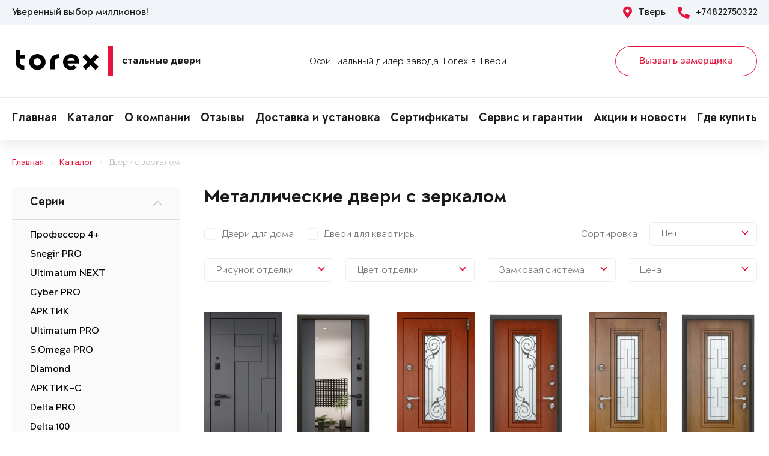

--- FILE ---
content_type: text/html; charset=UTF-8
request_url: https://torex69.ru/vitrina/door-with-a-mirror/
body_size: 9980
content:
<!DOCTYPE html>
<html>
<head>
	<meta charset="utf-8">
	<meta http-equiv="x-ua-compatible" content="ie=edge">
	<meta http-equiv="Cache-Control" content="no-cache">
		<meta http-equiv="Content-type" content="text/html; charset=utf-8">

	<link rel="preconnect" href="https://cdn.jsdelivr.net/">
	<link rel="preconnect" href="https://script.marquiz.ru/">
	<link rel="preconnect" href="https://www.google-analytics.com/">
	<link rel="preconnect" href="https://mc.yandex.ru/">
	<link rel="preconnect" href="https://www.googletagmanager.com/">

	<link rel="preload" href="/templates/fonts/LitteraPlainLight.woff">
	<link rel="preload" href="/templates/fonts/LitteraPlainRegular.woff">
	<link rel="preload" href="/templates/fonts/LitteraPlainMedium.woff">
	<link rel="preload" href="/templates/fonts/LitteraPlainBold.woff">

	<meta http-equiv="Content-Type" content="text/html; charset=UTF-8" />
<meta name="description" content="Купить двери Torex с зеркалом на внутренней поверхности в Твери. &#10003;  Доступные цены от производителя. Выбор по цене, внутренней и внешней отделке, популярности" />
<meta property="og:title" content="Металлические двери с зеркалом">
<meta property="og:description" content="Купить двери Torex с зеркалом на внутренней поверхности в Твери. &amp;#10003;  Доступные цены от производителя. Выбор по цене, внутренней и внешней отделке, популярности">
<meta property="og:image" content="https://torex69.ru/local/templates/toreximg/torex-164x78.png">
<meta property="og:type" content="article">
<meta property="og:url" content="https://torex69.ru/vitrina/door-with-a-mirror/">



<script type="text/javascript">var _ba = _ba || []; _ba.push(["aid", "c58033fdc8db432b92da1ffe32141fc0"]); _ba.push(["host", "torex69.ru"]); (function() {var ba = document.createElement("script"); ba.type = "text/javascript"; ba.async = true;ba.src = (document.location.protocol == "https:" ? "https://" : "http://") + "bitrix.info/ba.js";var s = document.getElementsByTagName("script")[0];s.parentNode.insertBefore(ba, s);})();</script>


    <title>Металлические двери Torex с зеркалом в Твери</title>
	<link rel="canonical" href="https://torex69.ru/vitrina/door-with-a-mirror/" />

	<meta name="viewport" content="width=360, initial-scale=1">
	<meta name="theme-color" content="#1a1a1a">
	<script src="https://cdnjs.cloudflare.com/ajax/libs/jquery/3.3.1/jquery.min.js" crossorigin="anonymous"></script>
	<script src="https://cdnjs.cloudflare.com/ajax/libs/picturefill/3.0.3/picturefill.min.js" crossorigin="anonymous"></script>
	<script src="/templates/site/js/jquery.maskedinput.min.js" crossorigin="anonymous"></script>
	<script src="/templates/site/js/junzer.js" crossorigin="anonymous"></script>
	<link rel="stylesheet" type="text/css" href="/templates/site/css/style.css">
		<link rel="shortcut icon" type="image/x-icon" href="https://torex69.ru/favicon.png" />
    <link rel="icon" type="image/png" href="https://torex69.ru/favicon.png"> 
    <link href="/templates/pro.min.css" rel="stylesheet">
	<script src="https://www.google.com/recaptcha/api.js" async defer></script>
</head>
<body>
	<!-- Google Tag Manager -->
<noscript><iframe src='//www.googletagmanager.com/ns.html?id=GTM-P2BDGGH'
height='0' width='0' style='display:none;visibility:hidden'></iframe></noscript>
<script>(function(w,d,s,l,i){w[l]=w[l]||[];w[l].push({'gtm.start':
new Date().getTime(),event:'gtm.js'});var f=d.getElementsByTagName(s)[0],
j=d.createElement(s),dl=l!='dataLayer'?'&l='+l:'';j.async=true;j.src=
'//www.googletagmanager.com/gtm.js?id='+i+dl;f.parentNode.insertBefore(j,f);
})(window,document,'script','dataLayer','GTM-P2BDGGH');</script>
<!-- End Google Tag Manager -->	<header class="page-header !open">
				<div class="aside">
			<div class="container">
				<p>Уверенный выбор миллионов!</p>
				<div>
					<span><i class="fas fa-map-marker-alt"></i> Тверь</span>
					<a href="tel:+74822750322"><i class="fas fa-phone-alt"></i> +74822750322</a>
				</div>
			</div>
		</div>
		<div class="main container">
			<span class="menu" data-open=".page-header">
				<i class="fal fa-bars"></i>
				<i class="fal fa-times"></i>
			</span>
			<a class="logo" href="/">
				<b>Стальные двери</b>
			</a>
			<div class="dealers">Официальный дилер завода Torex в Твери</div>
			<div class="panel">
				<span class="cp-btn-2 big" data-open=".modal#zakaz">Вызвать замерщика</span>
				<a href="tel:+74822750322" class="phone"><i class="fas fa-phone-alt"></i></a>
			</div>					
		</div>
		<div class="navigation">
			<nav class="container">
				<ul>
					<li><a href="/">Главная</a></li><li><a href="/vitrina/">Каталог</a></li><li><a href="/information/">О компании</a></li><li><a href="/information/reviews/">Отзывы</a></li><li><a href="/garantii/delivery/">Доставка и установка</a></li><li><a href="/information/sert/">Сертификаты</a></li><li><a href="/garantii/">Сервис и гарантии</a></li><li><a href="/novosti/">Акции и новости</a></li><li><a href="/kontakty/">Где купить</a></li>				</ul>
			</nav>
		</div>
	</header><link rel="stylesheet" type="text/css" href="/templates/site/css/page/catalog.css">
<script src="/templates/site/js/page/catalog.js" crossorigin="anonymous"></script>
<div class="cp-crumbs"><ul><li><a  href="https://torex69.ru/">Главная</a></li><li><a  href="https://torex69.ru/vitrina/">Каталог</a></li><li><a  href="https://torex69.ru/vitrina/door-with-a-mirror/">Двери с зеркалом</a></li></ul></div><aside>
	<div class="container">
		<div class="cp-menu-1 open-pc" id="series"><div data-open=".cp-menu-1#series">Серии <i class="fal fa-chevron-down"></i></div><nav><ul><li><a href="https://torex69.ru/vitrina/professor-4/" title="Профессор 4+ в Твери">Профессор 4+</a></li><li><a href="https://torex69.ru/vitrina/snegir-pro/" title="Snegir PRO в Твери">Snegir PRO</a></li><li><a href="https://torex69.ru/vitrina/ultimatum-next/" title="Ultimatum NEXT в Твери">Ultimatum NEXT</a></li><li><a href="https://torex69.ru/vitrina/cyber/" title="Cyber PRO в Твери">Cyber PRO</a></li><li><a href="https://torex69.ru/vitrina/snegir-arctic/" title="АРКТИК в Твери">АРКТИК</a></li><li><a href="https://torex69.ru/vitrina/ultimatum-pro/" title="Ultimatum PRO в Твери">Ultimatum PRO</a></li><li><a href="https://torex69.ru/vitrina/s-omega-pro/" title="S.Omega PRO в Твери">S.Omega PRO</a></li><li><a href="https://torex69.ru/vitrina/diamond/" title="Diamond в Твери">Diamond</a></li><li><a href="https://torex69.ru/vitrina/snegir-arctic-c/" title="АРКТИК-С в Твери">АРКТИК-С</a></li><li><a href="https://torex69.ru/vitrina/delta-pro/" title="Delta PRO в Твери">Delta PRO</a></li><li><a href="https://torex69.ru/vitrina/delta-100/" title="Delta 100 в Твери">Delta 100</a></li><li><a href="https://torex69.ru/vitrina/delta-fdl/" title="Противопожарные в Твери">Противопожарные</a></li></ul></nav></div>	</div>
</aside>

<main>
	<div class="container" style="position: relative;">
		<h1>Металлические двери с зеркалом</h1>
		<script src="https://code.jquery.com/ui/1.12.1/jquery-ui.js"></script>
<div class="page-catalog-filter-1">
	<div class="row">
		<div class="col-xl-8">
			<div class="page-catalog-f-1-list" id="FilterType">
				<div class="page-catalog-f-1" data-filter="9">Двери для дома</div><div class="page-catalog-f-1" data-filter="8">Двери для квартиры</div>			</div>
		</div>
		<div class="col-xl-4">	
			<div class="page-catalog-sortirovka">
				<div>Сортировка</div>
				<div>
					<div class="page-catalog-f-2" id="FilterSort">
						<div>Нет</div>
						<span></span>
						<div class="page-catalog-f-4 right">
							<div class="page-catalog-f-1" data-filter="unset">Нет</div>
							<div class="page-catalog-f-1" data-filter="price_min">По убыванию цены</div>
							<div class="page-catalog-f-1" data-filter="price_max">По возрастанию цены</div>
							<div class="page-catalog-f-1" data-filter="news">По новизне</div>
						</div>
					</div>
				</div>
			</div>
		</div>
		<div class="col-xl-3">
				<div class="page-catalog-f-2" id="FilterDesign">				<div>Рисунок отделки</div>
				<span></span>
				<div class="page-catalog-f-3">
					<div>
						<div class="active">Внутри</div>
						<div>Снаружи</div>
					</div>
					<div class="page-catalog-f-e-1 open" id="FilterDesignInner">
						<div>
							Тип отделки:
							<select name="constvnut">
								<option value="unset">Все возможные варианты</option>
								<option value="45">Влагостойкая декоративная панель</option><option value="48">Панель MDF с ПВХ покрытием</option><option value="44">Декоративная панель с зеркалом</option>							</select>
						</div>
						<div class="row">
							<div class="col-xl-2" data-filter="9235" data-constvnut-45="true"><img src="/upload/iblock/65d/837035eb53c0819e4698cc8d45d8d421.png"><div>S60G-01M</div></div><div class="col-xl-2" data-filter="9320" data-constvnut-48="true" data-constvnut-44="true"><img src="/upload/iblock/e04/b10e6496467b9ddf3332aca312da81b6.png"><div>MM-R</div></div><div class="col-xl-2" data-filter="8992" data-constvnut-44="true"><img src="/upload/iblock/1b0/4b597ebf129a73d6b792ab673f309682.png"><div>MM</div></div><div class="col-xl-2" data-filter="9238" data-constvnut-48="true"><img src="/upload/iblock/1d5/c3a88b67c5dad26732bc62ee0f89428d.png"><div>S60G-03</div></div><div class="col-xl-2" data-filter="8259" data-constvnut-48="true"><img src="/upload/iblock/03d/534ca1249e4d59217051a5640938c9dd.png"><div>OP-MM</div></div><div class="col-xl-2" data-filter="8258" data-constvnut-44="true" data-constvnut-48="true"><img src="/upload/iblock/149/a01ef3958c04abb65dc06a8db2e59850.png"><div>OP-CM</div></div><div class="col-xl-2" data-filter="9311" data-constvnut-48="true"><img src="/upload/iblock/3d8/765aa1919a17150f9b1df703c3d30d49.png"><div>D-MM</div></div>						</div>
					</div>
					<div class="page-catalog-f-e-1" id="FilterDesignOuter">
						<div>
							Тип отделки:
							<select name="constvnesh">
								<option value="unset">Все возможные варианты</option>
								<option value="37">Влагостойкая декоративная панель</option><option value="38">Порошково-полимерное покрытие</option><option value="156">Панель MDF с лакокрасочным покрытием</option><option value="39">Панель MDF с ПВХ покрытием</option>							</select>
						</div>
						<div class="row">
							<div class="col-xl-2" data-filter="9249" data-constvnesh-37="true"><img src="/upload/iblock/e68/6f00b4ad2358dae5ee2d91abcd12ea4a.png"><div>S60G-16</div></div><div class="col-xl-2" data-filter="9250" data-constvnesh-37="true"><img src="/upload/iblock/853/aeecc083e9def8c7f57daa41c93f1d44.png"><div>S60G-17</div></div><div class="col-xl-2" data-filter="9248" data-constvnesh-37="true"><img src="/upload/iblock/db9/6af9f6f153ac3db328bd896dc6722327.png"><div>S60G-15</div></div><div class="col-xl-2" data-filter="1285" data-constvnesh-38="true"><img src="/upload/iblock/767/fe873315655511786f645db5dba53714.png"><div>—</div></div><div class="col-xl-2" data-filter="8963" data-constvnesh-156="true" data-constvnesh-39="true"><img src="/upload/iblock/953/1bcaaab7c6b9abc5abdce4f2408b9818.png"><div>Volume</div></div><div class="col-xl-2" data-filter="9237" data-constvnesh-38="true"><img src="/upload/iblock/f4a/08ffce313fba233b2338f6ce3bed9e18.png"><div>S60G-30</div></div><div class="col-xl-2" data-filter="9325" data-constvnesh-156="true"><img src="/upload/iblock/36c/3adcc8e59be9a9ff8c9f0513c263a96b.png"><div>Vortex-R</div></div><div class="col-xl-2" data-filter="9326" data-constvnesh-156="true"><img src="/upload/iblock/c45/d01b2dacf42c3a17c1d1931a4b636103.png"><div>Lines-R</div></div><div class="col-xl-2" data-filter="9327" data-constvnesh-156="true"><img src="/upload/iblock/36d/7d98270524dd08cf6aebb53dea9c4d8f.png"><div>Rhombus-R</div></div><div class="col-xl-2" data-filter="9316" data-constvnesh-38="true"><img src="/upload/iblock/ed1/58806c63c946ae10ec2b877a405b43f6.png"><div>SP-18N</div></div><div class="col-xl-2" data-filter="1308" data-constvnesh-38="true"><img src="/upload/iblock/036/2b0ddc86cfb9ee2ea39e63fa91daff8b.png"><div>RGSO</div></div><div class="col-xl-2" data-filter="2755" data-constvnesh-38="true"><img src="/upload/iblock/dd4/1e1cc57a295c71ec2524f66534666f13.png"><div>DL-1</div></div>						</div>
					</div>
				</div>
			</div>
		</div>
		<div class="col-xl-3">
			<div class="page-catalog-f-2" id="FilterColor">				<div>Цвет отделки</div>
				<span></span>
				<div class="page-catalog-f-3 left-100-20">
					<div>
						<div class="active">Внутри</div>
						<div>Снаружи</div>
					</div>
					<div class="page-catalog-f-e-2 open" id="FilterColorInner">
						<div class="row">
							<div class="col-xl-2" data-filter="2778"><div style="background-image: url(/upload/iblock/a14/7e65dedf29df1fc213fe211d6bbf35b8.png);"></div><div>ФМ Красное дерево</div></div><div class="col-xl-2" data-filter="3076"><div style="background-image: url(/upload/iblock/a1c/660470d8539fcb8027c0b57af6e02605.png);"></div><div>ФМ Американский орех</div></div><div class="col-xl-2" data-filter="9307"><div style="background-image: url(/upload/iblock/564/d4d34ef59a7b562c076dceb28b3ea1bd.jpg);"></div><div>ФМ Серое дерево</div></div><div class="col-xl-2" data-filter="8478"><div style="background-image: url(/upload/iblock/ff7/3a2997d429c1e8184ef946f224740ffd.png);"></div><div>ПВХ Оскуро</div></div><div class="col-xl-2" data-filter="7542"><div style="background-image: url(/upload/iblock/6f0/b371440ba155a763ec183bedd813991b.png);"></div><div>ЛКП Насыщеный чёрный</div></div><div class="col-xl-2" data-filter="8480"><div style="background-image: url(/upload/iblock/b56/aede63a9d728dea31e589a95da014968.png);"></div><div>ПВХ Бьянко</div></div><div class="col-xl-2" data-filter="8476"><div style="background-image: url(/upload/iblock/7a9/1981d5730f2e26090285bac653bccd03.png);"></div><div>ПВХ Крема</div></div><div class="col-xl-2" data-filter="8484"><div style="background-image: url(/upload/iblock/c28/14cc9a81e46c53fa34521ea569f3cfee.png);"></div><div>ПВХ Черная шагрень</div></div><div class="col-xl-2" data-filter="9315"><div style="background-image: url(/upload/iblock/58b/39239e77e593096303af64d04f8826a0.png);"></div><div>ЛКП Ivory</div></div><div class="col-xl-2" data-filter="8481"><div style="background-image: url(/upload/iblock/f61/4e285a1b44465eb0d56693ee21befcc4.png);"></div><div>ПВХ Ферро</div></div><div class="col-xl-2" data-filter="8886"><div style="background-image: url(/upload/iblock/257/47636a0521e9e8cd261454126698defe.png);"></div><div>ЛКП Clear</div></div><div class="col-xl-2" data-filter="9314"><div style="background-image: url(/upload/iblock/f13/5e03fa73ade228ba7802fc7b206c07a3.png);"></div><div>ЛКП Malva</div></div><div class="col-xl-2" data-filter="8882"><div style="background-image: url(/upload/iblock/ce3/e4bb7fc66c5023cc6e8cd33996f1f52e.png);"></div><div>ЛКП Графит</div></div><div class="col-xl-2" data-filter="1569"><div style="background-image: url(/upload/iblock/c1f/ccb7468a11f04193de5930bc8868cd6a.jpg);"></div><div>Белый (арт. КТ Белый)</div></div><div class="col-xl-2" data-filter="2760"><div style="background-image: url(/upload/iblock/f22/16a6c0142b0ffce00472747bdf9af9cc.png);"></div><div>Лиственница белая (арт. ПВХ Лиственница белая)</div></div>						</div>
					</div>
					<div class="page-catalog-f-e-2" id="FilterColorOuter">
						<div class="row">
							<div class="col-xl-2" data-filter="2778"><div style="background-image: url(/upload/iblock/a14/7e65dedf29df1fc213fe211d6bbf35b8.png);"></div><div>ФМ Красное дерево</div></div><div class="col-xl-2" data-filter="3076"><div style="background-image: url(/upload/iblock/a1c/660470d8539fcb8027c0b57af6e02605.png);"></div><div>ФМ Американский орех</div></div><div class="col-xl-2" data-filter="9307"><div style="background-image: url(/upload/iblock/564/d4d34ef59a7b562c076dceb28b3ea1bd.jpg);"></div><div>ФМ Серое дерево</div></div><div class="col-xl-2" data-filter="8995"><div style="background-image: url(/upload/iblock/aeb/685fcab4a809b140c0600ae7ac082b49.png);"></div><div>Колоре графит</div></div><div class="col-xl-2" data-filter="7542"><div style="background-image: url(/upload/iblock/6f0/b371440ba155a763ec183bedd813991b.png);"></div><div>ЛКП Насыщеный чёрный</div></div><div class="col-xl-2" data-filter="9312"><div style="background-image: url(/upload/iblock/728/9e9d18df2930760bb69f88f232ab2e08.png);"></div><div>ЛКП Бирюза</div></div><div class="col-xl-2" data-filter="8478"><div style="background-image: url(/upload/iblock/ff7/3a2997d429c1e8184ef946f224740ffd.png);"></div><div>ПВХ Оскуро</div></div><div class="col-xl-2" data-filter="7108"><div style="background-image: url(/upload/iblock/ae3/f322e4c46bd62717daaac74866c3da04.png);"></div><div>Букле коричневый</div></div><div class="col-xl-2" data-filter="3102"><div style="background-image: url(/upload/iblock/18c/986f7fa7460f544211f0d9c422b5b235.png);"></div><div>Колоре гриджио</div></div><div class="col-xl-2" data-filter="8994"><div style="background-image: url(/upload/iblock/dc4/ae798f452e6db54bce573fef464d107c.png);"></div><div>Колоре неро</div></div><div class="col-xl-2" data-filter="9313"><div style="background-image: url(/upload/iblock/963/e84e0c99688021f5eb2ab11bd17dbabb.png);"></div><div>ЛКП Stone</div></div><div class="col-xl-2" data-filter="7546"><div style="background-image: url(/upload/iblock/1de/4ca0a219ec58fea3b3509e7dd7d5ca17.png);"></div><div>ЛКП Цитрус</div></div><div class="col-xl-2" data-filter="8886"><div style="background-image: url(/upload/iblock/257/47636a0521e9e8cd261454126698defe.png);"></div><div>ЛКП Clear</div></div><div class="col-xl-2" data-filter="7735"><div style="background-image: url(/upload/iblock/d85/8917a4e79e91343783d2d64f718f542b.png);"></div><div>Колоре бьянко</div></div><div class="col-xl-2" data-filter="1537"><div style="background-image: url(/upload/iblock/47d/ef6b50f70cbb58ea3b5fa3ffa04eb75c.jpg);"></div><div>Черный шелк</div></div><div class="col-xl-2" data-filter="3835"><div style="background-image: url(/upload/iblock/7af/113063e018d70d834bcd366114398d63.png);"></div><div>Темно-серый букле графит</div></div>						</div>
					</div>
				</div>
			</div>
		</div>
		<div class="col-xl-3">
			<div class="page-catalog-f-2" id="FilterLock">				<div>Замковая система</div>
				<span></span>
				<div class="page-catalog-f-4">
					<div class="page-catalog-f-1" data-filter="164">Avers</div><div class="page-catalog-f-1" data-filter="25">Border (Россия)</div><div class="page-catalog-f-1" data-filter="165">STS</div>				</div>
			</div>
		</div>
		<div class="col-xl-3">
			<div class="page-catalog-f-2" id="FilterPrice">
				<div>Цена</div>
				<span></span>
				<div>
					<p><span>10 000</span> - <span>300 000</span> <i class="fal fa-ruble-sign"></i></p>
					<div id="slider-price"></div>
				</div>
			</div>
		</div>
	</div>
</div>
<div id="CatalogList"><div class="cp-catalog-1"><div><div class="col-lg-6 col-xl-4"><div class="cp-doors-1"><a href="https://torex69.ru/vitrina/product-185915/" title="ULTIMATUM-M PP в Твери"><div class="sizecatalogdors"><img src="https://torex69.ru/upload/iblock/05b/ultimatum-m-f7e7f715430e27105ea12ca10f71b2a6.png"><img src="https://torex69.ru/upload/iblock/cb4/ultimatum-m-94708f9c3c0a0c37c1ae0d856696e12e.png"><div></div></div><div>ULTIMATUM-M PP</div><span>Дверь для квартиры</span></a><div><div><span>от 83 733 <i class="fas fa-ruble-sign"></i></span></div><div><span class="cp-btn-2" data-open=".modal#zakaz">Заказать</span></div></div></div></div><div class="col-lg-6 col-xl-4"><div class="cp-doors-1"><a href="https://torex69.ru/vitrina/product-36826/" title="SNEGIR PRO-C PP в Твери"><div class="sizecatalogdors"><img src="https://torex69.ru/upload/iblock/178/snegir-pro-552ae7941e397d2ab156038d7c1fecda.png"><img src="https://torex69.ru/upload/iblock/4e2/snegir-pro-8cb43f1453b79fc5b98439a5d2d326e7.png"><div></div></div><div>SNEGIR PRO-C PP</div><span>Дверь для дома</span></a><div><div><span>от 144 020 <i class="fas fa-ruble-sign"></i></span></div><div><span class="cp-btn-2" data-open=".modal#zakaz">Заказать</span></div></div></div></div><div class="col-lg-6 col-xl-4"><div class="cp-doors-1"><a href="https://torex69.ru/vitrina/product-36827/" title="SNEGIR PRO-C PP в Твери"><div class="sizecatalogdors"><img src="https://torex69.ru/upload/iblock/81c/snegir-pro-7b42e6e8db39408f4e15c4329a77a3b4.png"><img src="https://torex69.ru/upload/iblock/b65/snegir-pro-3cd657025ea97c8c56dbdc546b20fda8.png"><div></div></div><div>SNEGIR PRO-C PP</div><span>Дверь для дома</span></a><div><div><span>от 144 020 <i class="fas fa-ruble-sign"></i></span></div><div><span class="cp-btn-2" data-open=".modal#zakaz">Заказать</span></div></div></div></div><div class="col-lg-6 col-xl-4"><div class="cp-doors-1"><a href="https://torex69.ru/vitrina/product-42256/" title="ULTIMATUM-M PP в Твери"><div class="sizecatalogdors"><img src="https://torex69.ru/upload/iblock/d9c/ultimatum-m-cded8e1c12c562a9683ecf8371d954f5.png"><img src="https://torex69.ru/upload/iblock/c31/ultimatum-m-0d7bed8331159894744ee796972df741.png"><div></div></div><div>ULTIMATUM-M PP</div><span>Дверь для квартиры</span></a><div><div><span>от 111 136 <i class="fas fa-ruble-sign"></i></span></div><div><span class="cp-btn-2" data-open=".modal#zakaz">Заказать</span></div></div></div></div><div class="col-lg-6 col-xl-4"><div class="cp-doors-1"><a href="https://torex69.ru/vitrina/product-42924/" title="ULTIMATUM-M PP в Твери"><div class="sizecatalogdors"><img src="https://torex69.ru/upload/iblock/cb1/ultimatum-m-7746e472e9c6e4e0fc353aac8c2c6d81.png"><img src="https://torex69.ru/upload/iblock/239/ultimatum-m-fe9d3761b41a99e4866da4d41865b36d.png"><div></div></div><div>ULTIMATUM-M PP</div><span>Дверь для квартиры</span></a><div><div><span>от 99 430 <i class="fas fa-ruble-sign"></i></span></div><div><span class="cp-btn-2" data-open=".modal#zakaz">Заказать</span></div></div></div></div><div class="col-lg-6 col-xl-4"><div class="cp-doors-1"><a href="https://torex69.ru/vitrina/product-36828/" title="SNEGIR PRO-C PP в Твери"><div class="sizecatalogdors"><img src="https://torex69.ru/upload/iblock/a0f/snegir-pro-60524be8fd4ca964a38dffc30dd388cb.png"><img src="https://torex69.ru/upload/iblock/513/snegir-pro-ce8c7c476fbb43d20a07098e5af31d52.png"><div></div></div><div>SNEGIR PRO-C PP</div><span>Дверь для дома</span></a><div><div><span>от 144 020 <i class="fas fa-ruble-sign"></i></span></div><div><span class="cp-btn-2" data-open=".modal#zakaz">Заказать</span></div></div></div></div><div class="col-lg-6 col-xl-4"><div class="cp-doors-1"><a href="https://torex69.ru/vitrina/product-38266/" title="ULTIMATUM-M MP в Твери"><div class="sizecatalogdors"><img src="https://torex69.ru/upload/iblock/0c5/ultimatum-m-ec7f5e1c3cd456b375d120c2138a79bc.png"><img src="https://torex69.ru/upload/iblock/9e4/ultimatum-m-f64a93bbb8e0b2c6db6784c43bf20659.png"><div></div></div><div>ULTIMATUM-M MP</div><span>Дверь для квартиры</span></a><div><div><span>от 71 497 <i class="fas fa-ruble-sign"></i></span></div><div><span class="cp-btn-2" data-open=".modal#zakaz">Заказать</span></div></div></div></div><div class="col-lg-6 col-xl-4"><div class="cp-doors-1"><a href="https://torex69.ru/vitrina/product-961451/" title="SNEGIR PRO-C MP в Твери"><div class="sizecatalogdors"><img src="https://torex69.ru/upload/iblock/d28/snegir-pro-32559465efb64c15a9c5c80c9fc34d9d.png"><img src="https://torex69.ru/upload/iblock/517/snegir-pro-9ce38c3d680c591cfd8aa1d4e7768cdf.png"><div></div></div><div>SNEGIR PRO-C MP</div><span>Дверь для дома</span></a><div><div><span>от 87 240 <i class="fas fa-ruble-sign"></i></span></div><div><span class="cp-btn-2" data-open=".modal#zakaz">Заказать</span></div></div></div></div><div class="col-lg-6 col-xl-4"><div class="cp-doors-1"><a href="https://torex69.ru/vitrina/product-961466/" title="SNEGIR PRO-C MP в Твери"><div class="sizecatalogdors"><img src="https://torex69.ru/upload/iblock/246/snegir-pro-757ce43d4152d98d76184ba8f3ccec74.png"><img src="https://torex69.ru/upload/iblock/76b/snegir-pro-486a598a43f1c1575992be7e8d21538d.png"><div></div></div><div>SNEGIR PRO-C MP</div><span>Дверь для дома</span></a><div><div><span>от 87 240 <i class="fas fa-ruble-sign"></i></span></div><div><span class="cp-btn-2" data-open=".modal#zakaz">Заказать</span></div></div></div></div><div class="col-lg-6 col-xl-4"><div class="cp-doors-1"><a href="https://torex69.ru/vitrina/product-961457/" title="SNEGIR PRO-C MP в Твери"><div class="sizecatalogdors"><img src="https://torex69.ru/upload/iblock/537/snegir-pro-05ba838aa62679190e7d164a6914f901.png"><img src="https://torex69.ru/upload/iblock/a5c/snegir-pro-00d88773a6faf4d07052c1b60c0df9ad.png"><div></div></div><div>SNEGIR PRO-C MP</div><span>Дверь для дома</span></a><div><div><span>от 87 240 <i class="fas fa-ruble-sign"></i></span></div><div><span class="cp-btn-2" data-open=".modal#zakaz">Заказать</span></div></div></div></div><div class="col-lg-6 col-xl-4"><div class="cp-doors-1"><a href="https://torex69.ru/vitrina/product-1989774/" title="SUPER OMEGA PRO MP в Твери"><div class="sizecatalogdors"><img src="https://torex69.ru/upload/iblock/f51/super-omega-pro-75e2299c3c8b0dbd267105a7ef6406e1.png"><img src="https://torex69.ru/upload/iblock/82d/super-omega-pro-5db4688a99969ffd3a9908c4726dab49.png"><div></div></div><div>SUPER OMEGA PRO MP</div><span>Дверь для квартиры</span></a><div><div><span>от 54 750 <i class="fas fa-ruble-sign"></i></span></div><div><span class="cp-btn-2" data-open=".modal#zakaz">Заказать</span></div></div></div></div><div class="col-lg-6 col-xl-4"><div class="cp-doors-1"><a href="https://torex69.ru/vitrina/product-1742262/" title="ULTIMATUM NEXT в Твери"><div class="sizecatalogdors"><img src="https://torex69.ru/upload/iblock/1a0/ultimatum-next-05c0a969dbe9796f06e5fec34d8d7c7f.png"><img src="https://torex69.ru/upload/iblock/954/ultimatum-next-aead36933de55148dcd5ce6fff18c3a0.png"><div></div></div><div>ULTIMATUM NEXT</div><span>Дверь для квартиры</span></a><div><div><span>от 133 250 <i class="fas fa-ruble-sign"></i></span></div><div><span class="cp-btn-2" data-open=".modal#zakaz">Заказать</span></div></div></div></div><div class="col-lg-6 col-xl-4"><div class="cp-doors-1"><a href="https://torex69.ru/vitrina/product-1742244/" title="ULTIMATUM NEXT в Твери"><div class="sizecatalogdors"><img src="https://torex69.ru/upload/iblock/bb6/ultimatum-next-b1ee1af67b94e8ef35477f68a8c0f7f6.png"><img src="https://torex69.ru/upload/iblock/c79/ultimatum-next-2c7b7f2ea3c4b91c40657cded3a3383e.png"><div></div></div><div>ULTIMATUM NEXT</div><span>Дверь для квартиры</span></a><div><div><span>от 146 025 <i class="fas fa-ruble-sign"></i></span></div><div><span class="cp-btn-2" data-open=".modal#zakaz">Заказать</span></div></div></div></div><div class="col-lg-6 col-xl-4"><div class="cp-doors-1"><a href="https://torex69.ru/vitrina/product-1742265/" title="ULTIMATUM NEXT в Твери"><div class="sizecatalogdors"><img src="https://torex69.ru/upload/iblock/d66/ultimatum-next-7036945c2591f0376c6c80793f12a06d.png"><img src="https://torex69.ru/upload/iblock/8e1/ultimatum-next-cf82de11f5f3b096944c4e898c1660b3.png"><div></div></div><div>ULTIMATUM NEXT</div><span>Дверь для квартиры</span></a><div><div><span>от 146 025 <i class="fas fa-ruble-sign"></i></span></div><div><span class="cp-btn-2" data-open=".modal#zakaz">Заказать</span></div></div></div></div><div class="col-lg-6 col-xl-4"><div class="cp-doors-1"><a href="https://torex69.ru/vitrina/product-1884126/" title="ULTIMATUM NEXT в Твери"><div class="sizecatalogdors"><img src="https://torex69.ru/upload/iblock/1f7/ultimatum-next-69fd260e396d44d41ab58be00e2a771c.png"><img src="https://torex69.ru/upload/iblock/144/ultimatum-next-6c3517aa99ad55df032ca362f601c71e.png"><div></div></div><div>ULTIMATUM NEXT</div><span>Дверь для квартиры</span></a><div><div><span>от 146 025 <i class="fas fa-ruble-sign"></i></span></div><div><span class="cp-btn-2" data-open=".modal#zakaz">Заказать</span></div></div></div></div><div class="col-lg-6 col-xl-4"><div class="cp-doors-1"><a href="https://torex69.ru/vitrina/product-1887390/" title="ULTIMATUM NEXT в Твери"><div class="sizecatalogdors"><img src="https://torex69.ru/upload/iblock/43f/ultimatum-next-bd16497a15e3b6e11cf4d3f0188ec2da.png"><img src="https://torex69.ru/upload/iblock/9c8/ultimatum-next-7d67418de05b517f4d49c89ef7038c47.png"><div></div></div><div>ULTIMATUM NEXT</div><span>Дверь для квартиры</span></a><div><div><span>от 146 025 <i class="fas fa-ruble-sign"></i></span></div><div><span class="cp-btn-2" data-open=".modal#zakaz">Заказать</span></div></div></div></div><div class="col-lg-6 col-xl-4"><div class="cp-doors-1"><a href="https://torex69.ru/vitrina/product-1886501/" title="ULTIMATUM NEXT в Твери"><div class="sizecatalogdors"><img src="https://torex69.ru/upload/iblock/2ad/ultimatum-next-bdd5ebd536db4614d1e067998530f8f3.png"><img src="https://torex69.ru/upload/iblock/fd2/ultimatum-next-e7a5175db46b099188c6f35c42649769.png"><div></div></div><div>ULTIMATUM NEXT</div><span>Дверь для квартиры</span></a><div><div><span>от 133 250 <i class="fas fa-ruble-sign"></i></span></div><div><span class="cp-btn-2" data-open=".modal#zakaz">Заказать</span></div></div></div></div><div class="col-lg-6 col-xl-4"><div class="cp-doors-1"><a href="https://torex69.ru/vitrina/product-1886449/" title="ULTIMATUM NEXT в Твери"><div class="sizecatalogdors"><img src="https://torex69.ru/upload/iblock/9b7/ultimatum-next-900b5059fe63edc21cc557c3e9b7804d.png"><img src="https://torex69.ru/upload/iblock/35f/ultimatum-next-d45bb8d29d321722ca72e587a008f19f.png"><div></div></div><div>ULTIMATUM NEXT</div><span>Дверь для квартиры</span></a><div><div><span>от 146 025 <i class="fas fa-ruble-sign"></i></span></div><div><span class="cp-btn-2" data-open=".modal#zakaz">Заказать</span></div></div></div></div></div></div><nav class="cp-navigation-1"><ul><li class="active"><a href="/vitrina/door-with-a-mirror/">1</a></li><li><a href="/vitrina/door-with-a-mirror/?page=2">2</a></li></ul></nav></div><div class="page-catalog-info"><div class="cp-article-1"><div class="cp-sbo-seo"><h2 class="seo-header">Двери с зеркалом – как расширить пространство</h2>
<p>В маленьких прихожих имеет значение каждый сантиметр пространства.</p>
<p>Приходится обходиться без массивных комодов и шкафов, но без зеркала не обойтись.</p>
<p>Решением в таком случае будут входные двери с зеркалом.</p>
<p>Вы всегда сможете бросить на себя взгляд перед выходом, какой бы маленькой ни была прихожая.</p>
<p>Двери металлические с зеркалом в Твери: дизайнерская фишка</p>
<p>Один из базовых приемов дизайна – зрительное увеличение площади.</p>
<p>Если ваша прихожая совсем компактная, визуально ее увеличить поможет зеркало.</p>
<p>Интерьер должен быть оформлен в светлых оттенках.</p>
<p>Для небольших прихожих в Самаре прекрасно подойдут стальные двери с зеркалом Super Delta от Torex.</p>
<p>Цветовое решение внутренней отделки – «светлое венге» – впишется в дизайн маленькой прихожей, добавит ей цвета и объема.</p>
<p>Возможно изготовление и в других цветах.</p>
<p>Двери входные металлические с зеркалом: изысканно и престижно</p>
<p>Двери с зеркалом способны улучшить даже самый дорогой дизайн.</p>
<p>Зеркало придает интерьеру торжественный и благородный вид.</p>
<p>Такая дверь просто обязательна для тех, кто уделяет особое внимание собственному имиджу.</p>
<p>Вариант для модных и стильных – металлические зеркальные двери Ultimatum.</p>
<p>Для требовательных ценителей классики – надежные двери ТМ Professor.</p>
<p>Какая входная зеркальная дверь по душе именно вам?</p></div> </div></div>	</div>
</main>


		<footer class="page-footer">
			<div class="navigation">
				<nav class="container"><ul><li><a href="/vitrina/" title="Каталог">Каталог</a></li><li><a href="/kontakty/" title="Где купить">Где купить</a></li><li><a href="/novosti/" title="Новости и акции">Новости и акции</a></li><li><a href="/information/" title="О компании">О компании</a></li><li><a href="/garantii/return-conditions/" title="Условия возврата">Условия возврата</a></li><li><a href="/privacy-policy/" title="Политика конфиденциальности">Политика конфиденциальности</a></li></ul></nav>			</div>
			<div class="main">
				<div class="container">
					<div>
						<a href=""><span class="logo"></span></a>
						<div>© ООО «ТД ТОРЭКС» стальные двери, 1990—2026. Все права защищены.</div>
					</div>
					<div>
						<a href="https://vk.com/torex.official" class="vk" rel="nofollow" target="_blank" title="ВКонтакте"></a>
						<a href="https://www.youtube.com/user/torexrussia" class="yo" rel="nofollow" target="_blank" title="YouTube"></a>
												<a href="https://ok.ru/torex.official" class="ok" rel="nofollow" target="_blank" title="Одноклассники"></a>
					</div>
				</div>
			</div>
			<div class="aside">
				<div class="container">
										<p>Интернет-сайт www.torex69.ru — носит исключительно информационный характер и ни при каких условиях не является публичной офертой, определяемой положениями Статьи 437 Гражданского кодекса Российской Федерации. Для получения подробной информации о стоимости продукции компании Torex обращайтесь в фирменные точки продаж Torex в Вашем городе.</p>
					<p>Производитель оставляет за собой право в любое время вносить изменения в перечень и спецификацию продукции. Для получения действительной информации о продукции просьба обращаться в фирменные точки продаж Torex в Вашем городе.</p>
				</div>
			</div>
		</footer>


		<div class="modal !open" id="zakaz">
			<div class="mod-xl-7">
				<span data-exit=".modal#zakaz"><i class="fal fa-times"></i></span>
				<div>
					<form action="/local/components/torex/form_ajax.php" class="modal-form-1" data-success="0" method="POST">
						<div>Вызвать мастера по замерам</div>
						<div>Заполните форму, и наш специалист свяжется с Вами.</div>
												<input type="hidden" name="type" value="request-measurement">
												<input type="text" name="contact_person" placeholder="* Ваше имя" required autocomplete="off">
						<input type="text" name="phone" placeholder="* Ваш телефон" required autocomplete="off">
						<div class="g-recaptcha" data-sitekey="6Lc-NfofAAAAAM0_iD0IoVqjANJ8DyudmcViDf6N"></div>						<button class="cp-btn-1 big" type="submit">Отправить заявку</button>
						<div>
							<div><b>*</b> все поля обязательны для заполнения</div>
							<div>Нажимая на кнопку, вы даете согласие на обработку своих персональных данных <a href="/privacy-policy/" rel="nofollow" target="_blank">Пользовательское соглашение</a></div>
						</div>
					</form>
				</div>
			</div>
		</div>

		<div class="modal !open" id="ModalForm_success">
			<div class="mod-lg-5 mod-xl-6">
				<span data-exit=".modal#ModalForm_success"><i class="fal fa-times"></i></span>
				<div>
					<p style="text-align: center;  font-weight: 700;"></p>
				</div>
			</div>
		</div>

		<div class="modal" id="modal-img">
			<div class="mod-lg-10 mod-xl-10">
				<span data-exit=".modal#modal-img"><i class="fal fa-times"></i></span>
				<div class="modal-img"></div>
			</div>
		</div>
		
		<script data-skip-moving="true">
        (function(w,d,u){
                var s=d.createElement('script');s.async=1;s.src=u+'?'+(Date.now()/60000|0);
                var h=d.getElementsByTagName('script')[0];h.parentNode.insertBefore(s,h);
        })(window,document,'https://cdn.bitrix24.ru/b5648499/crm/site_button/loader_2_cr9fvs.js');
</script>	</body>
</html>

--- FILE ---
content_type: text/html; charset=utf-8
request_url: https://www.google.com/recaptcha/api2/anchor?ar=1&k=6Lc-NfofAAAAAM0_iD0IoVqjANJ8DyudmcViDf6N&co=aHR0cHM6Ly90b3JleDY5LnJ1OjQ0Mw..&hl=en&v=PoyoqOPhxBO7pBk68S4YbpHZ&size=normal&anchor-ms=20000&execute-ms=30000&cb=x0r23k53cvs
body_size: 49388
content:
<!DOCTYPE HTML><html dir="ltr" lang="en"><head><meta http-equiv="Content-Type" content="text/html; charset=UTF-8">
<meta http-equiv="X-UA-Compatible" content="IE=edge">
<title>reCAPTCHA</title>
<style type="text/css">
/* cyrillic-ext */
@font-face {
  font-family: 'Roboto';
  font-style: normal;
  font-weight: 400;
  font-stretch: 100%;
  src: url(//fonts.gstatic.com/s/roboto/v48/KFO7CnqEu92Fr1ME7kSn66aGLdTylUAMa3GUBHMdazTgWw.woff2) format('woff2');
  unicode-range: U+0460-052F, U+1C80-1C8A, U+20B4, U+2DE0-2DFF, U+A640-A69F, U+FE2E-FE2F;
}
/* cyrillic */
@font-face {
  font-family: 'Roboto';
  font-style: normal;
  font-weight: 400;
  font-stretch: 100%;
  src: url(//fonts.gstatic.com/s/roboto/v48/KFO7CnqEu92Fr1ME7kSn66aGLdTylUAMa3iUBHMdazTgWw.woff2) format('woff2');
  unicode-range: U+0301, U+0400-045F, U+0490-0491, U+04B0-04B1, U+2116;
}
/* greek-ext */
@font-face {
  font-family: 'Roboto';
  font-style: normal;
  font-weight: 400;
  font-stretch: 100%;
  src: url(//fonts.gstatic.com/s/roboto/v48/KFO7CnqEu92Fr1ME7kSn66aGLdTylUAMa3CUBHMdazTgWw.woff2) format('woff2');
  unicode-range: U+1F00-1FFF;
}
/* greek */
@font-face {
  font-family: 'Roboto';
  font-style: normal;
  font-weight: 400;
  font-stretch: 100%;
  src: url(//fonts.gstatic.com/s/roboto/v48/KFO7CnqEu92Fr1ME7kSn66aGLdTylUAMa3-UBHMdazTgWw.woff2) format('woff2');
  unicode-range: U+0370-0377, U+037A-037F, U+0384-038A, U+038C, U+038E-03A1, U+03A3-03FF;
}
/* math */
@font-face {
  font-family: 'Roboto';
  font-style: normal;
  font-weight: 400;
  font-stretch: 100%;
  src: url(//fonts.gstatic.com/s/roboto/v48/KFO7CnqEu92Fr1ME7kSn66aGLdTylUAMawCUBHMdazTgWw.woff2) format('woff2');
  unicode-range: U+0302-0303, U+0305, U+0307-0308, U+0310, U+0312, U+0315, U+031A, U+0326-0327, U+032C, U+032F-0330, U+0332-0333, U+0338, U+033A, U+0346, U+034D, U+0391-03A1, U+03A3-03A9, U+03B1-03C9, U+03D1, U+03D5-03D6, U+03F0-03F1, U+03F4-03F5, U+2016-2017, U+2034-2038, U+203C, U+2040, U+2043, U+2047, U+2050, U+2057, U+205F, U+2070-2071, U+2074-208E, U+2090-209C, U+20D0-20DC, U+20E1, U+20E5-20EF, U+2100-2112, U+2114-2115, U+2117-2121, U+2123-214F, U+2190, U+2192, U+2194-21AE, U+21B0-21E5, U+21F1-21F2, U+21F4-2211, U+2213-2214, U+2216-22FF, U+2308-230B, U+2310, U+2319, U+231C-2321, U+2336-237A, U+237C, U+2395, U+239B-23B7, U+23D0, U+23DC-23E1, U+2474-2475, U+25AF, U+25B3, U+25B7, U+25BD, U+25C1, U+25CA, U+25CC, U+25FB, U+266D-266F, U+27C0-27FF, U+2900-2AFF, U+2B0E-2B11, U+2B30-2B4C, U+2BFE, U+3030, U+FF5B, U+FF5D, U+1D400-1D7FF, U+1EE00-1EEFF;
}
/* symbols */
@font-face {
  font-family: 'Roboto';
  font-style: normal;
  font-weight: 400;
  font-stretch: 100%;
  src: url(//fonts.gstatic.com/s/roboto/v48/KFO7CnqEu92Fr1ME7kSn66aGLdTylUAMaxKUBHMdazTgWw.woff2) format('woff2');
  unicode-range: U+0001-000C, U+000E-001F, U+007F-009F, U+20DD-20E0, U+20E2-20E4, U+2150-218F, U+2190, U+2192, U+2194-2199, U+21AF, U+21E6-21F0, U+21F3, U+2218-2219, U+2299, U+22C4-22C6, U+2300-243F, U+2440-244A, U+2460-24FF, U+25A0-27BF, U+2800-28FF, U+2921-2922, U+2981, U+29BF, U+29EB, U+2B00-2BFF, U+4DC0-4DFF, U+FFF9-FFFB, U+10140-1018E, U+10190-1019C, U+101A0, U+101D0-101FD, U+102E0-102FB, U+10E60-10E7E, U+1D2C0-1D2D3, U+1D2E0-1D37F, U+1F000-1F0FF, U+1F100-1F1AD, U+1F1E6-1F1FF, U+1F30D-1F30F, U+1F315, U+1F31C, U+1F31E, U+1F320-1F32C, U+1F336, U+1F378, U+1F37D, U+1F382, U+1F393-1F39F, U+1F3A7-1F3A8, U+1F3AC-1F3AF, U+1F3C2, U+1F3C4-1F3C6, U+1F3CA-1F3CE, U+1F3D4-1F3E0, U+1F3ED, U+1F3F1-1F3F3, U+1F3F5-1F3F7, U+1F408, U+1F415, U+1F41F, U+1F426, U+1F43F, U+1F441-1F442, U+1F444, U+1F446-1F449, U+1F44C-1F44E, U+1F453, U+1F46A, U+1F47D, U+1F4A3, U+1F4B0, U+1F4B3, U+1F4B9, U+1F4BB, U+1F4BF, U+1F4C8-1F4CB, U+1F4D6, U+1F4DA, U+1F4DF, U+1F4E3-1F4E6, U+1F4EA-1F4ED, U+1F4F7, U+1F4F9-1F4FB, U+1F4FD-1F4FE, U+1F503, U+1F507-1F50B, U+1F50D, U+1F512-1F513, U+1F53E-1F54A, U+1F54F-1F5FA, U+1F610, U+1F650-1F67F, U+1F687, U+1F68D, U+1F691, U+1F694, U+1F698, U+1F6AD, U+1F6B2, U+1F6B9-1F6BA, U+1F6BC, U+1F6C6-1F6CF, U+1F6D3-1F6D7, U+1F6E0-1F6EA, U+1F6F0-1F6F3, U+1F6F7-1F6FC, U+1F700-1F7FF, U+1F800-1F80B, U+1F810-1F847, U+1F850-1F859, U+1F860-1F887, U+1F890-1F8AD, U+1F8B0-1F8BB, U+1F8C0-1F8C1, U+1F900-1F90B, U+1F93B, U+1F946, U+1F984, U+1F996, U+1F9E9, U+1FA00-1FA6F, U+1FA70-1FA7C, U+1FA80-1FA89, U+1FA8F-1FAC6, U+1FACE-1FADC, U+1FADF-1FAE9, U+1FAF0-1FAF8, U+1FB00-1FBFF;
}
/* vietnamese */
@font-face {
  font-family: 'Roboto';
  font-style: normal;
  font-weight: 400;
  font-stretch: 100%;
  src: url(//fonts.gstatic.com/s/roboto/v48/KFO7CnqEu92Fr1ME7kSn66aGLdTylUAMa3OUBHMdazTgWw.woff2) format('woff2');
  unicode-range: U+0102-0103, U+0110-0111, U+0128-0129, U+0168-0169, U+01A0-01A1, U+01AF-01B0, U+0300-0301, U+0303-0304, U+0308-0309, U+0323, U+0329, U+1EA0-1EF9, U+20AB;
}
/* latin-ext */
@font-face {
  font-family: 'Roboto';
  font-style: normal;
  font-weight: 400;
  font-stretch: 100%;
  src: url(//fonts.gstatic.com/s/roboto/v48/KFO7CnqEu92Fr1ME7kSn66aGLdTylUAMa3KUBHMdazTgWw.woff2) format('woff2');
  unicode-range: U+0100-02BA, U+02BD-02C5, U+02C7-02CC, U+02CE-02D7, U+02DD-02FF, U+0304, U+0308, U+0329, U+1D00-1DBF, U+1E00-1E9F, U+1EF2-1EFF, U+2020, U+20A0-20AB, U+20AD-20C0, U+2113, U+2C60-2C7F, U+A720-A7FF;
}
/* latin */
@font-face {
  font-family: 'Roboto';
  font-style: normal;
  font-weight: 400;
  font-stretch: 100%;
  src: url(//fonts.gstatic.com/s/roboto/v48/KFO7CnqEu92Fr1ME7kSn66aGLdTylUAMa3yUBHMdazQ.woff2) format('woff2');
  unicode-range: U+0000-00FF, U+0131, U+0152-0153, U+02BB-02BC, U+02C6, U+02DA, U+02DC, U+0304, U+0308, U+0329, U+2000-206F, U+20AC, U+2122, U+2191, U+2193, U+2212, U+2215, U+FEFF, U+FFFD;
}
/* cyrillic-ext */
@font-face {
  font-family: 'Roboto';
  font-style: normal;
  font-weight: 500;
  font-stretch: 100%;
  src: url(//fonts.gstatic.com/s/roboto/v48/KFO7CnqEu92Fr1ME7kSn66aGLdTylUAMa3GUBHMdazTgWw.woff2) format('woff2');
  unicode-range: U+0460-052F, U+1C80-1C8A, U+20B4, U+2DE0-2DFF, U+A640-A69F, U+FE2E-FE2F;
}
/* cyrillic */
@font-face {
  font-family: 'Roboto';
  font-style: normal;
  font-weight: 500;
  font-stretch: 100%;
  src: url(//fonts.gstatic.com/s/roboto/v48/KFO7CnqEu92Fr1ME7kSn66aGLdTylUAMa3iUBHMdazTgWw.woff2) format('woff2');
  unicode-range: U+0301, U+0400-045F, U+0490-0491, U+04B0-04B1, U+2116;
}
/* greek-ext */
@font-face {
  font-family: 'Roboto';
  font-style: normal;
  font-weight: 500;
  font-stretch: 100%;
  src: url(//fonts.gstatic.com/s/roboto/v48/KFO7CnqEu92Fr1ME7kSn66aGLdTylUAMa3CUBHMdazTgWw.woff2) format('woff2');
  unicode-range: U+1F00-1FFF;
}
/* greek */
@font-face {
  font-family: 'Roboto';
  font-style: normal;
  font-weight: 500;
  font-stretch: 100%;
  src: url(//fonts.gstatic.com/s/roboto/v48/KFO7CnqEu92Fr1ME7kSn66aGLdTylUAMa3-UBHMdazTgWw.woff2) format('woff2');
  unicode-range: U+0370-0377, U+037A-037F, U+0384-038A, U+038C, U+038E-03A1, U+03A3-03FF;
}
/* math */
@font-face {
  font-family: 'Roboto';
  font-style: normal;
  font-weight: 500;
  font-stretch: 100%;
  src: url(//fonts.gstatic.com/s/roboto/v48/KFO7CnqEu92Fr1ME7kSn66aGLdTylUAMawCUBHMdazTgWw.woff2) format('woff2');
  unicode-range: U+0302-0303, U+0305, U+0307-0308, U+0310, U+0312, U+0315, U+031A, U+0326-0327, U+032C, U+032F-0330, U+0332-0333, U+0338, U+033A, U+0346, U+034D, U+0391-03A1, U+03A3-03A9, U+03B1-03C9, U+03D1, U+03D5-03D6, U+03F0-03F1, U+03F4-03F5, U+2016-2017, U+2034-2038, U+203C, U+2040, U+2043, U+2047, U+2050, U+2057, U+205F, U+2070-2071, U+2074-208E, U+2090-209C, U+20D0-20DC, U+20E1, U+20E5-20EF, U+2100-2112, U+2114-2115, U+2117-2121, U+2123-214F, U+2190, U+2192, U+2194-21AE, U+21B0-21E5, U+21F1-21F2, U+21F4-2211, U+2213-2214, U+2216-22FF, U+2308-230B, U+2310, U+2319, U+231C-2321, U+2336-237A, U+237C, U+2395, U+239B-23B7, U+23D0, U+23DC-23E1, U+2474-2475, U+25AF, U+25B3, U+25B7, U+25BD, U+25C1, U+25CA, U+25CC, U+25FB, U+266D-266F, U+27C0-27FF, U+2900-2AFF, U+2B0E-2B11, U+2B30-2B4C, U+2BFE, U+3030, U+FF5B, U+FF5D, U+1D400-1D7FF, U+1EE00-1EEFF;
}
/* symbols */
@font-face {
  font-family: 'Roboto';
  font-style: normal;
  font-weight: 500;
  font-stretch: 100%;
  src: url(//fonts.gstatic.com/s/roboto/v48/KFO7CnqEu92Fr1ME7kSn66aGLdTylUAMaxKUBHMdazTgWw.woff2) format('woff2');
  unicode-range: U+0001-000C, U+000E-001F, U+007F-009F, U+20DD-20E0, U+20E2-20E4, U+2150-218F, U+2190, U+2192, U+2194-2199, U+21AF, U+21E6-21F0, U+21F3, U+2218-2219, U+2299, U+22C4-22C6, U+2300-243F, U+2440-244A, U+2460-24FF, U+25A0-27BF, U+2800-28FF, U+2921-2922, U+2981, U+29BF, U+29EB, U+2B00-2BFF, U+4DC0-4DFF, U+FFF9-FFFB, U+10140-1018E, U+10190-1019C, U+101A0, U+101D0-101FD, U+102E0-102FB, U+10E60-10E7E, U+1D2C0-1D2D3, U+1D2E0-1D37F, U+1F000-1F0FF, U+1F100-1F1AD, U+1F1E6-1F1FF, U+1F30D-1F30F, U+1F315, U+1F31C, U+1F31E, U+1F320-1F32C, U+1F336, U+1F378, U+1F37D, U+1F382, U+1F393-1F39F, U+1F3A7-1F3A8, U+1F3AC-1F3AF, U+1F3C2, U+1F3C4-1F3C6, U+1F3CA-1F3CE, U+1F3D4-1F3E0, U+1F3ED, U+1F3F1-1F3F3, U+1F3F5-1F3F7, U+1F408, U+1F415, U+1F41F, U+1F426, U+1F43F, U+1F441-1F442, U+1F444, U+1F446-1F449, U+1F44C-1F44E, U+1F453, U+1F46A, U+1F47D, U+1F4A3, U+1F4B0, U+1F4B3, U+1F4B9, U+1F4BB, U+1F4BF, U+1F4C8-1F4CB, U+1F4D6, U+1F4DA, U+1F4DF, U+1F4E3-1F4E6, U+1F4EA-1F4ED, U+1F4F7, U+1F4F9-1F4FB, U+1F4FD-1F4FE, U+1F503, U+1F507-1F50B, U+1F50D, U+1F512-1F513, U+1F53E-1F54A, U+1F54F-1F5FA, U+1F610, U+1F650-1F67F, U+1F687, U+1F68D, U+1F691, U+1F694, U+1F698, U+1F6AD, U+1F6B2, U+1F6B9-1F6BA, U+1F6BC, U+1F6C6-1F6CF, U+1F6D3-1F6D7, U+1F6E0-1F6EA, U+1F6F0-1F6F3, U+1F6F7-1F6FC, U+1F700-1F7FF, U+1F800-1F80B, U+1F810-1F847, U+1F850-1F859, U+1F860-1F887, U+1F890-1F8AD, U+1F8B0-1F8BB, U+1F8C0-1F8C1, U+1F900-1F90B, U+1F93B, U+1F946, U+1F984, U+1F996, U+1F9E9, U+1FA00-1FA6F, U+1FA70-1FA7C, U+1FA80-1FA89, U+1FA8F-1FAC6, U+1FACE-1FADC, U+1FADF-1FAE9, U+1FAF0-1FAF8, U+1FB00-1FBFF;
}
/* vietnamese */
@font-face {
  font-family: 'Roboto';
  font-style: normal;
  font-weight: 500;
  font-stretch: 100%;
  src: url(//fonts.gstatic.com/s/roboto/v48/KFO7CnqEu92Fr1ME7kSn66aGLdTylUAMa3OUBHMdazTgWw.woff2) format('woff2');
  unicode-range: U+0102-0103, U+0110-0111, U+0128-0129, U+0168-0169, U+01A0-01A1, U+01AF-01B0, U+0300-0301, U+0303-0304, U+0308-0309, U+0323, U+0329, U+1EA0-1EF9, U+20AB;
}
/* latin-ext */
@font-face {
  font-family: 'Roboto';
  font-style: normal;
  font-weight: 500;
  font-stretch: 100%;
  src: url(//fonts.gstatic.com/s/roboto/v48/KFO7CnqEu92Fr1ME7kSn66aGLdTylUAMa3KUBHMdazTgWw.woff2) format('woff2');
  unicode-range: U+0100-02BA, U+02BD-02C5, U+02C7-02CC, U+02CE-02D7, U+02DD-02FF, U+0304, U+0308, U+0329, U+1D00-1DBF, U+1E00-1E9F, U+1EF2-1EFF, U+2020, U+20A0-20AB, U+20AD-20C0, U+2113, U+2C60-2C7F, U+A720-A7FF;
}
/* latin */
@font-face {
  font-family: 'Roboto';
  font-style: normal;
  font-weight: 500;
  font-stretch: 100%;
  src: url(//fonts.gstatic.com/s/roboto/v48/KFO7CnqEu92Fr1ME7kSn66aGLdTylUAMa3yUBHMdazQ.woff2) format('woff2');
  unicode-range: U+0000-00FF, U+0131, U+0152-0153, U+02BB-02BC, U+02C6, U+02DA, U+02DC, U+0304, U+0308, U+0329, U+2000-206F, U+20AC, U+2122, U+2191, U+2193, U+2212, U+2215, U+FEFF, U+FFFD;
}
/* cyrillic-ext */
@font-face {
  font-family: 'Roboto';
  font-style: normal;
  font-weight: 900;
  font-stretch: 100%;
  src: url(//fonts.gstatic.com/s/roboto/v48/KFO7CnqEu92Fr1ME7kSn66aGLdTylUAMa3GUBHMdazTgWw.woff2) format('woff2');
  unicode-range: U+0460-052F, U+1C80-1C8A, U+20B4, U+2DE0-2DFF, U+A640-A69F, U+FE2E-FE2F;
}
/* cyrillic */
@font-face {
  font-family: 'Roboto';
  font-style: normal;
  font-weight: 900;
  font-stretch: 100%;
  src: url(//fonts.gstatic.com/s/roboto/v48/KFO7CnqEu92Fr1ME7kSn66aGLdTylUAMa3iUBHMdazTgWw.woff2) format('woff2');
  unicode-range: U+0301, U+0400-045F, U+0490-0491, U+04B0-04B1, U+2116;
}
/* greek-ext */
@font-face {
  font-family: 'Roboto';
  font-style: normal;
  font-weight: 900;
  font-stretch: 100%;
  src: url(//fonts.gstatic.com/s/roboto/v48/KFO7CnqEu92Fr1ME7kSn66aGLdTylUAMa3CUBHMdazTgWw.woff2) format('woff2');
  unicode-range: U+1F00-1FFF;
}
/* greek */
@font-face {
  font-family: 'Roboto';
  font-style: normal;
  font-weight: 900;
  font-stretch: 100%;
  src: url(//fonts.gstatic.com/s/roboto/v48/KFO7CnqEu92Fr1ME7kSn66aGLdTylUAMa3-UBHMdazTgWw.woff2) format('woff2');
  unicode-range: U+0370-0377, U+037A-037F, U+0384-038A, U+038C, U+038E-03A1, U+03A3-03FF;
}
/* math */
@font-face {
  font-family: 'Roboto';
  font-style: normal;
  font-weight: 900;
  font-stretch: 100%;
  src: url(//fonts.gstatic.com/s/roboto/v48/KFO7CnqEu92Fr1ME7kSn66aGLdTylUAMawCUBHMdazTgWw.woff2) format('woff2');
  unicode-range: U+0302-0303, U+0305, U+0307-0308, U+0310, U+0312, U+0315, U+031A, U+0326-0327, U+032C, U+032F-0330, U+0332-0333, U+0338, U+033A, U+0346, U+034D, U+0391-03A1, U+03A3-03A9, U+03B1-03C9, U+03D1, U+03D5-03D6, U+03F0-03F1, U+03F4-03F5, U+2016-2017, U+2034-2038, U+203C, U+2040, U+2043, U+2047, U+2050, U+2057, U+205F, U+2070-2071, U+2074-208E, U+2090-209C, U+20D0-20DC, U+20E1, U+20E5-20EF, U+2100-2112, U+2114-2115, U+2117-2121, U+2123-214F, U+2190, U+2192, U+2194-21AE, U+21B0-21E5, U+21F1-21F2, U+21F4-2211, U+2213-2214, U+2216-22FF, U+2308-230B, U+2310, U+2319, U+231C-2321, U+2336-237A, U+237C, U+2395, U+239B-23B7, U+23D0, U+23DC-23E1, U+2474-2475, U+25AF, U+25B3, U+25B7, U+25BD, U+25C1, U+25CA, U+25CC, U+25FB, U+266D-266F, U+27C0-27FF, U+2900-2AFF, U+2B0E-2B11, U+2B30-2B4C, U+2BFE, U+3030, U+FF5B, U+FF5D, U+1D400-1D7FF, U+1EE00-1EEFF;
}
/* symbols */
@font-face {
  font-family: 'Roboto';
  font-style: normal;
  font-weight: 900;
  font-stretch: 100%;
  src: url(//fonts.gstatic.com/s/roboto/v48/KFO7CnqEu92Fr1ME7kSn66aGLdTylUAMaxKUBHMdazTgWw.woff2) format('woff2');
  unicode-range: U+0001-000C, U+000E-001F, U+007F-009F, U+20DD-20E0, U+20E2-20E4, U+2150-218F, U+2190, U+2192, U+2194-2199, U+21AF, U+21E6-21F0, U+21F3, U+2218-2219, U+2299, U+22C4-22C6, U+2300-243F, U+2440-244A, U+2460-24FF, U+25A0-27BF, U+2800-28FF, U+2921-2922, U+2981, U+29BF, U+29EB, U+2B00-2BFF, U+4DC0-4DFF, U+FFF9-FFFB, U+10140-1018E, U+10190-1019C, U+101A0, U+101D0-101FD, U+102E0-102FB, U+10E60-10E7E, U+1D2C0-1D2D3, U+1D2E0-1D37F, U+1F000-1F0FF, U+1F100-1F1AD, U+1F1E6-1F1FF, U+1F30D-1F30F, U+1F315, U+1F31C, U+1F31E, U+1F320-1F32C, U+1F336, U+1F378, U+1F37D, U+1F382, U+1F393-1F39F, U+1F3A7-1F3A8, U+1F3AC-1F3AF, U+1F3C2, U+1F3C4-1F3C6, U+1F3CA-1F3CE, U+1F3D4-1F3E0, U+1F3ED, U+1F3F1-1F3F3, U+1F3F5-1F3F7, U+1F408, U+1F415, U+1F41F, U+1F426, U+1F43F, U+1F441-1F442, U+1F444, U+1F446-1F449, U+1F44C-1F44E, U+1F453, U+1F46A, U+1F47D, U+1F4A3, U+1F4B0, U+1F4B3, U+1F4B9, U+1F4BB, U+1F4BF, U+1F4C8-1F4CB, U+1F4D6, U+1F4DA, U+1F4DF, U+1F4E3-1F4E6, U+1F4EA-1F4ED, U+1F4F7, U+1F4F9-1F4FB, U+1F4FD-1F4FE, U+1F503, U+1F507-1F50B, U+1F50D, U+1F512-1F513, U+1F53E-1F54A, U+1F54F-1F5FA, U+1F610, U+1F650-1F67F, U+1F687, U+1F68D, U+1F691, U+1F694, U+1F698, U+1F6AD, U+1F6B2, U+1F6B9-1F6BA, U+1F6BC, U+1F6C6-1F6CF, U+1F6D3-1F6D7, U+1F6E0-1F6EA, U+1F6F0-1F6F3, U+1F6F7-1F6FC, U+1F700-1F7FF, U+1F800-1F80B, U+1F810-1F847, U+1F850-1F859, U+1F860-1F887, U+1F890-1F8AD, U+1F8B0-1F8BB, U+1F8C0-1F8C1, U+1F900-1F90B, U+1F93B, U+1F946, U+1F984, U+1F996, U+1F9E9, U+1FA00-1FA6F, U+1FA70-1FA7C, U+1FA80-1FA89, U+1FA8F-1FAC6, U+1FACE-1FADC, U+1FADF-1FAE9, U+1FAF0-1FAF8, U+1FB00-1FBFF;
}
/* vietnamese */
@font-face {
  font-family: 'Roboto';
  font-style: normal;
  font-weight: 900;
  font-stretch: 100%;
  src: url(//fonts.gstatic.com/s/roboto/v48/KFO7CnqEu92Fr1ME7kSn66aGLdTylUAMa3OUBHMdazTgWw.woff2) format('woff2');
  unicode-range: U+0102-0103, U+0110-0111, U+0128-0129, U+0168-0169, U+01A0-01A1, U+01AF-01B0, U+0300-0301, U+0303-0304, U+0308-0309, U+0323, U+0329, U+1EA0-1EF9, U+20AB;
}
/* latin-ext */
@font-face {
  font-family: 'Roboto';
  font-style: normal;
  font-weight: 900;
  font-stretch: 100%;
  src: url(//fonts.gstatic.com/s/roboto/v48/KFO7CnqEu92Fr1ME7kSn66aGLdTylUAMa3KUBHMdazTgWw.woff2) format('woff2');
  unicode-range: U+0100-02BA, U+02BD-02C5, U+02C7-02CC, U+02CE-02D7, U+02DD-02FF, U+0304, U+0308, U+0329, U+1D00-1DBF, U+1E00-1E9F, U+1EF2-1EFF, U+2020, U+20A0-20AB, U+20AD-20C0, U+2113, U+2C60-2C7F, U+A720-A7FF;
}
/* latin */
@font-face {
  font-family: 'Roboto';
  font-style: normal;
  font-weight: 900;
  font-stretch: 100%;
  src: url(//fonts.gstatic.com/s/roboto/v48/KFO7CnqEu92Fr1ME7kSn66aGLdTylUAMa3yUBHMdazQ.woff2) format('woff2');
  unicode-range: U+0000-00FF, U+0131, U+0152-0153, U+02BB-02BC, U+02C6, U+02DA, U+02DC, U+0304, U+0308, U+0329, U+2000-206F, U+20AC, U+2122, U+2191, U+2193, U+2212, U+2215, U+FEFF, U+FFFD;
}

</style>
<link rel="stylesheet" type="text/css" href="https://www.gstatic.com/recaptcha/releases/PoyoqOPhxBO7pBk68S4YbpHZ/styles__ltr.css">
<script nonce="cRtNoojOlE7hjU5p4_c2Pg" type="text/javascript">window['__recaptcha_api'] = 'https://www.google.com/recaptcha/api2/';</script>
<script type="text/javascript" src="https://www.gstatic.com/recaptcha/releases/PoyoqOPhxBO7pBk68S4YbpHZ/recaptcha__en.js" nonce="cRtNoojOlE7hjU5p4_c2Pg">
      
    </script></head>
<body><div id="rc-anchor-alert" class="rc-anchor-alert"></div>
<input type="hidden" id="recaptcha-token" value="[base64]">
<script type="text/javascript" nonce="cRtNoojOlE7hjU5p4_c2Pg">
      recaptcha.anchor.Main.init("[\x22ainput\x22,[\x22bgdata\x22,\x22\x22,\[base64]/[base64]/[base64]/ZyhXLGgpOnEoW04sMjEsbF0sVywwKSxoKSxmYWxzZSxmYWxzZSl9Y2F0Y2goayl7RygzNTgsVyk/[base64]/[base64]/[base64]/[base64]/[base64]/[base64]/[base64]/bmV3IEJbT10oRFswXSk6dz09Mj9uZXcgQltPXShEWzBdLERbMV0pOnc9PTM/bmV3IEJbT10oRFswXSxEWzFdLERbMl0pOnc9PTQ/[base64]/[base64]/[base64]/[base64]/[base64]\\u003d\x22,\[base64]\\u003d\x22,\x22GsKQw7hTw4nCu8OAwq1CNcOzwqEFG8K4wqrDk8KCw7bCpjxBwoDCpjs8G8KJIMKvWcKqw4ZCwqwvw71VVFfCmMOWE33Ch8KSMF1+w6zDkjwgQjTCiMO1w54dwrojERR/RMOKwqjDmEfDusOcZsKvcsKGC8Oecm7CrMOVw6XDqSIRw7zDv8KJwrjDtyxTwrzCocK/wrRuw6Z7w63Dh1cEK3vCrcOVSMOww6xDw5HDojfCsl8+w4Juw47ClS3DnCRsD8O4E0rDm8KODwTDuxgyHMK/[base64]/w6fDhCTCoMKmUcKdwovDncOOw6wMGgxnw61nOsKJwqrCrl7Cg8KUw6MywpHCnsK6w4HCtzlKwqjDsjxJG8O9KQhPwpfDl8Otw5rDlSlTXMOYO8OZw6FlTsONCF5awoUHd8Ofw5Rvw7YBw7vCoHohw73DuMK2w47CkcOTAl8gOMO/GxnDjlfDhAlkwoDCo8KnwpjDtCDDhMKeDR3DisK4wqXCqsO6ZBvClFHCk2kFwqvDssK/PsKHf8KVw59RwrHDqMOzwq85w5XCs8KPw53CnyLDsUVEUsO/[base64]/DmQYtwpHDlxJ6w6rDv8ONwptVwpvCjHTCi03CtsK3QcK1O8OPw7oGwpZrwqXCgMODe1BedyPChcK+w55Cw53ClCgtw7FCGsKGwrDDisKyAMK1wpDDjcK/w4Myw4ZqNGhhwpEVGg/Cl1zDv8OXCF3CrEjDsxNPJcOtwqDDhloPwoHCmsK+P199w7nDsMOOWsKbMyHDsTnCjB40wqNNbD/DmcKyw6E7R33DlDTDv8OoGGzDj8KkIzBII8KNLRBCwr/DssOLQVsjw7BdSAgww6EcKwLDrMK9wq4TK8Kaw4fCkcO6JSDCtcOIw7HDhgTDtMOWw7MCwo82JVrDi8KeCcO9d2/CgsKQF03CusOewqNdSAYGw4EOLmMnXMOfwqdSwqrClcKYw75caxHCuWYow5dew74Zw4xbwrtHw6TCocOAw6g6T8K6I3HDqcKfwphCwr/[base64]/wrDDujFUWsOfw5fDmQ9PwrDCj0DDs8KIT8KRwojDv8KtwrTCjcO2wrTDqUvCj0pIwq3CknN6SMOXw7AtwozDpybClsK2R8KgwqHDjMOeDMKgwpRIOR3DgMO6OxJEGXF7DlZSOV/DjsOjeG1Dw4FawrYtHBpnwrzDksKfUUZYacKLG25aYgklfcOsPMOwI8KGQMKZw6EBwo5lw6kLwqkTw7BRRDA3A3VSw6YIODbCrMKXw41AwrbCozTDm2nDn8Oaw4XCnzXCjsOKPMKcwrQDw6nCmnEcCBMzGcKFLSQTLcKHAMKRTF/Ctj3DvMOyIhxTw5ULwrdAw6PDjsOtdXpRZ8Kuw6vCny/[base64]/Cgm1NEcK8w7hYwprCisKKW8KfFxvCmwTCnyzDukkeMcKLUQvCnsKCwq9gwrAJRsKlwoLCnSbDmsOvIm3CoVgXLMKBX8K1FEDCvTPCnHDDollGQcK7wpXDhQdjFkl4UjNAUkd5w6JFLjTDv2nDs8KKw5PClE4PRWTDjyEyLiTCncONw7gHYcKrb1Y/[base64]/DsTt8w5zDpsKyQcOpw7HDgCzCh8KyWcO4D2FzHMKXDCJTwqcWwqslw44vwrA7w55Bb8O6wrsmw63DnsOQwox8wq3Dt18rcsK6UsOAJsKSw6fDvlciV8KgHMKqY1jCr3XDtgzDqX5iSW/Cti8Xw6/DkHvChEsbU8Kzw6zDssOYwqLCv0FuPMKJTz0hw6wZw4fDhVPDqcOzwoAtwoLDusOzRMOXL8KOcMK/YMOgwoQmQ8OjLTRjZsKjwrTDvcO5wo3DvMODw7vCpsKDKUt8f3/[base64]/[base64]/DsHPDsVvCnsKfw6UHw5zCkmtAX8ORw715woXDiBbDgUfDk8Osw4zDmh3ClMOdw4DDunfDqcK6woLCrsOUw6DDvmcHQMOMw48Hw7jDpsOBWnPDsMOCV2fCrTzDnB4qwoXDrBrCrG/DscKLTWPCo8Kxw6RAd8K5PApvHwnDt1EywqRgBADDoG/DqMOww6h3wrNBw6NJG8OBwr5ZGcO+woM/[base64]/[base64]/DvQ4HRcKbwr0OCXACHmtJFH0+w5MnfcOnOcO8QwzCnsKLb0zDtQHCusKwSsKNGWU1O8O6w551PcODLFrCnsO+NMKjwodIwr4yBVrDlcOcTsKlbl7CuMKqw4oow49Ww7DCicO8w4BBT1trdMKow646OsO1woQcwr1VwpNFFcKoR1jCocOfO8KEf8O9ORrCrMONwp/Co8OJQEpww5fDsiVzHQzCh0vDiBwbw47DnwHCl0wIXmDCjGVUwobCnMO+w6LDrWgGw7nDs8Oqw7zChyI2f8O2w7hDwoc8bMOyCyTDtMOtI8KMVQHDlsK7w4ADwr8vC8K8wofCljcHw43DiMOrIDvCqRhgw6hCw7DDp8Oiw5Ytwp3Cl34Lw4sWw6w/SV7CrMONBcKxOsOdE8Kre8KvBk1caRx+e2nCgsOAw5/CrkV4wpVMwqbDnMOXUsKvwqnCrHYXwoF+DGTDoTDCm1spw7h5NT7DtDwcwrRIw6BZAMKDZCJVw6E2YMKsOV0HwqxTw6nCjGIbw6RPw5Jow6/[base64]/DvztgPMOLMcO9wplmwoHDtCjDkMK6S8OFwpwTdxI5w4k9wqEkb8Oww4o1JzEIw5DCtms5acOsVm3ChzZ5wppidjXDq8OIS8KMw5HDgmk3w73Dr8KOJjbDvQ9bw50yNMKmd8OiTDN1DsKew6TDncOzZBpmYQknwo7Cmi/[base64]/CmQNGwosZwrMaIVnCk8Kiw6TDpsOLdMOSAgHCkcOTNzoJwocGRDfCjFzDgAZOGsOOZwfDn1DCn8OXwpvCpsKKKlgXw6jCrMKpwpIxwr01w4nDq0vCo8Kuw6w6w6lZwrQ3w4VgFMOoHGDCocKhwpzDqMOhZ8Oew7LDjTI/NsOYLmrDnyE7QMKXKsK6w5pKRC9dwokHw5nCs8O4USLDqsKMEMKhMsOkw4nDnh9he8KdwoxAKE/CgT/CuRDDs8KcwoVSWz7CucKhw63DoxJXd8KCw7bDlMOFTWPDkMKTwqM7BUolw6USw5/DusOrNMOEw7zCpcKvwpk6w7ddwrckw47DncK1acO1YkbCv8K9Sg4BO3PChgpCQQDCmsKsZsO5wrgNw7t5w7hjw4nCt8K9wod9w5fChMKew5Bew4PDm8OywqIpGsOhKsOfecOlRHRQVj/CmMOhcMKywpbDjcOsw63CjFclw5LChGYfE2bCt3nChGjCkcOxYTvCgMK7CAU0w5nCj8KUwrIyYsKww7pzw6E8wpprDxh9MMOxwrZzw5/Ct13CvMOJXiDCu27Do8KZw4MWQWZGbDfCpcOxWMK/ScKbCMObw6Qsw6bDqsO2HMKNwoVOPcKKEVrDkGRPwpzCgsKCw4wVw6bDvMKgw6JaJsKGQcKuTsOnecO/WnPDnhkaw458wqLClzh3wq7DrsK8wqDCqEg/QsKmwoQQalx0wophw7JsKcKpNMKOwpPDmlgoZsKwJGDCrjgmw6wyZ1fCo8O+w4UZw7TCicKPNANVwoVSbkZuwrFDDsOPwppqKMOXwovCs3NFwpjDrcKnw6g+YitSOcOYTCZcwphiHsOaw4/CocKuw6UJw7vDgzwzw4hUwq0KZgQOY8OCMnvCvnHCgMODwoZSw482wo5EVlYlK8KjEV7CisKJasKqPEtLHgXDiCUFw6DCkFcADcKbw5Y4wpwWw5JowpYaeUZqHMO4SsOFw5l/wqJ7wqrDq8KmC8KqwohBCCsOVMKxwqh8FSlmZAQJwr/[base64]/DiTfCgcK9QzhCPcKIasOuw79Bw6PDmEDCtMOhw6jCuMKJw48CW1NZe8KSUH7DjsOPEHs+w51fw7LDrcOnwqHDpMO7w4DCnm1jw6zCssKmwpl9wr/DhB1xwrPDu8Kyw5FTwowLCMKZBMOrw4LDiE5jci58w47Dh8K6wobCkVXDkX/DggfCtFHCrhDDjncHw6IMQzTDscK9w4PClsKOwp9+Ex3DjcKbw43DlRdROMKiw4zCuBh0wr91C3wmwoVgBFLDg1sZwrAUIn5Wwq/CvWIXwphESsKxW17DgUzCncKXw5XDiMKYecKRwog6w7vCk8Kxwqs8DcOLwr/CmsK1H8KxPzfCisORDSPDuU19E8KGwoXChcOuYsKjTcKgwrzCrUDDiRTDhQbChSPCmcO/FBcUw4dCw4vDrMO4ByzDqi/CmwAGw5/[base64]/DmTjDlcKZwq8SSsK7cmPChsO1Gx4+FQoPwronwqhTbR/Dq8KsYWXDjMKsFgc4wp1lJsO0w4TCrXvCpUXCpnbDnsKUwrfDvsOtQsK0F0bDv11kw75mdMOTw6Irw6wjBMOsBgXDrsK/acOaw5/Cu8KTABwUU8Kuwo/Dg2NvwoHDk0LCh8OSL8OSDi7DtRrDoADDs8OJAEfDg1Ubwo1nAWJYB8OWw714LcKhw6fDukvCqm7Dr8KJw6XDoRNRw53Do0ZbNMOAw7bDhijChj9bw4vCihsPwr/Cg8KIf8OyMcKYw5HCtAN/XQTCu3N5wqM0XUfClU0jwr3Cj8O7Rz8wwo5dwqd5wrkxw6c8NcOcdMO6wrVSwo8nbUnDnHUHCcODwrrCoGxZwps8wqnDpMO/GsO4LMOPBVhMwqNjwobCjMOiYcOEL2pze8OdHzvDkU7DtmLDm8KTbcOUw4gSP8OLw4jCqEYaw6nCnsO6cMK5wpfCuwXDjARZwqR7w6o8wr44wqQfw6cuQsKfYMK4w5bCvcOMC8KtZB/DhQI0QMO2wqzDsMO/w7ZvRcOfB8OZwqjDo8OIXGlVwqnCgFfDhMO6JcOowpfDuinCsT9+bMOjCQdoPcOYw5pGw5sawqjCicK1bQ0mw7DDmxnDvsOnK2Z/w7XCqzrCsMOcwqDDhk/CiQMlUk/DhjEoJ8KZwprCpkzDh8OlGCbCmjN7KVJ4dMKqTn/[base64]/DrgEnw57CqsKZw6zCjMOlaVlMQCU9K8KhwpFWF8O6RmRVwrgHw5TCjzjCmsOuwqo3Yz8awqJTw7ltw5fDpS7Cv8O0w4o2wpQVw57DlDFVAGrCgi7CukZiJSkCS8Oswo4xS8OYwprCqcK0MMOawq/CisKwNTJKWAfDocOpwr9IXUXDpl0SfzsaRsOOUTzCpsKEw480bBF+awLDgMKiEcKHGsKLwrPDksO7XEnDmnfCgSYvw7XDjMKCcmHCmQoJfkPDmThyw5koKsK6DzHDsgHCocKOf0wMOX3CvD0Iw5Q/emAvwpJ+woU5bmrDsMOBwrTCm1h/dMKvH8KYV8Kre08KDcKtN8OTwrgIw5PDsjVWHkzDhBA0dcKVB1siER4nDzc1LjzCgmPDtEHDrwI9wpgLw4N+WsK2LFs0JsKXw5HCl8O1w7/CqHQnw7g7H8KTR8OqZmvCqG5aw4p8JWDDpiXDgcKpw6XCuGQqVhrDhmseWMOxw60ENWY7cl0SFXtrbCrCpkrCuMOxKmzDolHDhwrCpl3DiE7DjmfDvDDDvcKzDMKfAhXDkcOqZREtQBtdJS7ClXw5QgxRcMKNw7fDusODRMOjZ8OTIMKqJC4nYSx9w5LDhcKzJVJYwo/DpnHCvcK5w63DgE7CpB0+w5xewq8qKMKywpPDincxwpPDs2XCnsKGcsOgw64SIMK3UAteAMKgw6k9wrjCmiHDgMKSwoDDqsOCwodAw7TCoHDCrcK8P8KzwpfCi8O8wrTDsV3CiGY6LnXCrScOw4JOw7zCux/Du8KTw7fDoBAvO8KPw5TDoMK2LsKmwqIFw7PDmcODw5jDpsOxwoXDk8OGGzUlXTwjw7xNEsK5NcK+CldaYAQIwoPDtsOewqBewonDmSsrwrEawqDCsg/[base64]/Dr8OaHcOrw7fCpAXDuV0FQE/CsMKoECQawojCrzPDkcKUwpYOFmzDisOjb3rCtcKgBikycsKoUsOnw65IQ3PDq8Olw7jDtBbCt8KxTsKea8OlUMOzY20JCsKLw67Dn3g0wp88VVbDlTrDny/CgMOWIA0Aw6XDq8OHw7TCisOQwqJ8wpwvw4Adw5h0wqNcwqnDosKTwqtKwotkYUnCv8K3w7sywrNCw7ZoN8KzDMK7w4rDicO8w61hcQrDhsOIwoLCoXHDs8Oaw4XCtMKVw4Q6DMKeFsKZV8OPAcKewrwDM8OLXxRPw5zDshc9w6dXw7PDjBrDi8OKQsKJFzjDssKiw7/DsxYcwpR9MloHw4QYesKcIMObw5BKMgNiwqFOO0TCgRNkScO7Vwk8UsK8w43DtzJKfcKTT8KGU8K4FTjDsnbDoMOUwp/Ct8KnwpbDvsKvc8KDw70hZMKgwq04wpvChXglw5VRwq/DrjDDtn03KMOKBMOvaCdxw5IpZsKBT8O0eR1uF3HDojDDuUvCnk/DtsOjbMONwpTDpQ0jwo4tW8KTKgnCpMOIw4ldZmVCw7ICw597b8Oyw5QdLWrCiDkDwppJwoQ9TG0dwqPDk8ORBnfDqAXCgsK3JMKMBcKLYztfK8O4w7/Cp8KGw4huHsOPwqp8Vw9ATBvDqsOWwrNtwqdoKsKow41GLBhCeTfDqw0swr3CvMKpwoDCtXcOwqNjRCnDisKxNXQpwqzDqMKCCi1PBj/CqMOGw7o4w7LDjcK4CEgmwphfD8OIVsK6Rh/DjC8Nw5Rvw7fDgcKQMsOHWzdJw7LCpGtOwqLDlsKhwq7DvVQJSRPDk8K9w4l6PnFJJMOQCw9ywphcwow8RFTDp8OzJsOywqduw6NywpITw6xgwo4Cw5LCu1LCsmUZHsOMHjw3fsOpFsOgFxTCsjAVcEhaIA8ICcK1wrYww5ADwrzDn8O/PMKAPcOzw4XDmMOUcUTCk8Kaw6/[base64]/EsKyWsOgw5fCosOfOcOpcQTDimA7w7NDw4XDjsODF8OeA8ObFMOcPHEmf1DClUPCgMOGDw4cwrQcw7/DgRB1NUjCmCNaQMOYMcKiw5/[base64]/DvTY/wo7DrcKEX8OVw6/DnF/Dk8O0w7XDjsKVLsOtwpjDpTFjw5FGfcKAw7LDgXVMYmDDhgVLw4fCo8K5WsOBw4LDnsKMPMOkw6dXfMOya8KmHcKPE0sUw4o6wqgkwq4Pwp/DulwRwoVfQkjCvH4Fwp/DhMOmHy8fQVsqXwLDtMKjwqjDvBYrw4wQOUlROiRUwosPbUIAPUslMHHCu21mw7/DmHPCrMOxw6XCslxuIU8gwpHDh33Cv8Kvw6hNw5luw7XDiMK6wrAhVBrCqcKSwqQewrdEwozCiMKew7jDpG5sdDsswqhVCi44WjDDvsK/wrV0F1RJfnk6wqPCk33Dt0nDsAvCiwLDhcKMRhIrw4XDtwNZw7TCnsOGCRDDmsOIasKUwp9oRcOuwrtgHiXDg1XDu0fDk2V5wrFOw7k4AMKsw6YWwrB+LB9ew6jCqS7Dp2Yxw6BhfTbClcKINiwaw6wvVcOLEsO/woLDrsKbdkBiw4cMwqM/[base64]/CgygIeBAWT1TCksK3wqs2w5h0wqRmKsKlAsO1woDDgFPDiDYXwqwIDkvDpcOXwptGTRlxHcKUwr0uVcOhFEFPw7Y5wpNfGH7CocOlw4/DqsOiKygCwqDDkMKBwpfDkVLDmGrDrVPDo8OMw5JwwrI0wqvDnU/Cji4hwqEudAjDssKoIBbDp8O2Oj/CmcKXWMKOS0/Dg8K+w4/[base64]/CicKiw53ChMOkwqTDpMKbw5nCrVVxRcKrwpM5VS0Xw4bDiiXCvsOfw7nCp8K4e8OKw7vCosK2wpLCkwVXwoAmd8O3wot+wrRPw7bDr8O/LGfCpHjCu3t9wrQIOcOPwrjDvsKUfcO+w4/CvsKiw61TPiTDlMKmwonCt8KOeQDCunVLwqTDmHwKw7nCgF/CuHlpI1wifsKNDUlUB3/Dr2bDrMOhw7XDm8KFEl/CshLCjT0/DA/Dl8O/wqpDwo5CwphPwoJMPhbCpnDDs8OeecOResKqbyJ6wp/CillUw4XCqlvCsMOjRMOmYx/CgcOewrPDlsKHw5oUw5fDksOMwrnCkyhewq1qGXHDlMOGwpHCq8ODfS9CZHwAwrYPWMKhwrUSP8O/[base64]/[base64]/[base64]/Dp8OHwqbCnEIeDsKHw6XDq2g3w6HCvMOWFcOHwrvCuMOtEy1rw57CrGAtwq7DlMOtYSgVecOFZAbDuMO2wpHDmixgEsKxUmDDm8K7LgwIesKgO0hNw6rClH8kw7BWAF3DvsK1wq7Dg8Ojw6fDhMOFdsOLw63ChcKIQMO7w6PDr8OEwpnCsV0aE8OHwo/DmcOlwpk4VRgodcO5w6/DvzZRw5pdw5DDtmN5woLDgUjDhcK+w7XDu8KewoPCscKhS8OKBcKDaMOBwrx1wrZxw4paw73Cj8ORw6c/ecK0bVjCuALCuEDDs8KRwrPCqXLClsKDXhlQdA3CkzDDlsOyK8K0b3zCpsKQHnMsecOhdULCs8KwM8OYwrRkYGU9w5rDr8KhwqXDkQY+woLDmcKULcOiDcOPdgLDkk5BXSLDs0vCrwrDozVQwpppMcORw7l5EMKKQ8KXGcK6wpBTOS/Dl8K6w4hwFMOVwocGwrHCogpLw7XDiBtmfVN3DzrCj8KZw7dTwqrDq8Ofw5Jhw5/[base64]/Cp8OxwrgQIsOxwrMcwr7DtsKNIcK2IsObw6E+AQDCo8Oew4FEJj3ChUXCvjwdw6rCghU6wrHCtsKwEMKpJmA9wozDgsOwEkHDn8O9KkvDtxbCsz7Dq34bfsOnQsKHV8Oaw4k7w44Qwr/Dh8Kjwq7CuhTCrMOWwroKw4fDpQLDqhYfaEgqHGfCrMOHwpJfD8OVw5kOwp4CwoMZU8Onw6/[base64]/KQbDn8KXMcKPwo3Cs8O/[base64]/B8Ohw5xEwpsMw4VTKcK0wrXCgcORw6/Cl8Ogwr8LMcOuKUXCmypuwpoHw6sXNsKMGnsmEBvCo8KnaABNQEx9wq0FwoXCqCPChHdgwrNhIMOQXcOiwpJPVsKBNWYAwqDCpcKsdMOLw7vDpXp/IMKGw7bCnMOrXy3DiMOFXsOEw63DgcK2OsO6bcOdwp3CjFYCw4IWw6bDi0l8esKeZClsw5DClCPCpMOJesONSMOgw5bCvsOWccKqwrvDrsOCwqNvXGMlwo3CjsK1w4BGTsOYecKfwrVjY8KpwpFlw7zCkcOCVsO/w5bDlsKfIn7DoAHDm8KCw4TCj8K0Z3dlLcOwcsK7wrMCwqA6C08YFytuwpzCl03Cp8KFJgnDr3fCu052ZD/Dowg1WMKEbsO1D3rCn3nDlcKKwodHwpcjBEfCuMKWw6w7InTCqiLDh3BfFMO5w5XDlzZpw7jCm8OgZEcRw6/CvMO+bBfCrDENw6NoKMKXWMOBwpHDunfDtsOxwoHDocK4w6FCfMOGw43CsA8PwprDi8O7VnTChTQPNhrCvmbDr8Oqw5ViDxLDqGLCq8OhwqQzw53Dt3TDk39ewr/Cl33CvsKXMgF7HDTDgCLDt8OSw6TCj8KJVSvCjnfDmcK7FsOsw4TDgRVMw5Y7AMKkVxF8UcOow7owwo/DtDxUUsKEXRwNw6jDoMKpwqTDtMKqwqrCgsKvw7QLEcKywpJrwrrCg8KhI2sVw7TDhcKbwqDChcK8fMKIw7YZO1F7w444wqpWA1F/[base64]/LcK/wr3CnMKCFsKdwozDt8Oyw5jCqUbDiyc5w4N0HcKpwqPCssK3f8KWw4HDrcOaJzxjwrzDqcOpI8O0ZcKKwp9QT8O/CcONw45mYMOFf29HwojCkcKfCzBpHsKtwpPDoidRVm/CvcOUHMKQQV0LH0bDg8KqDS1zPWZqNMOgVn/DhsK/[base64]/DuzrDqsO8w7/CpS5cwqjDgl7CusKVZ8KAw5vCrwlBw69/WMOkwptTD2XCvEVhS8Oiwo7CssO8w5TCtx5awrghAwHCtwrCqEjDmcOIJi8yw7/DtMOYw5vDpsKXwrvDlsOxJRbCh8OQw5fCsGNWw6fCqSPDgsKxTcKawr/[base64]/CrcKQS0k9dsO9w7A5G2x5wrR/w5gICnc5wpjChmfDs1Q+eMKQTTXCv8OiKHpsNFvDh8OowrrCjSYhfMOAw4bCjxFRL1fDiQTDpWs+wo1DGsKFw7PCv8OIWjkIwp3DsATDkQEnwoo9w5LCnF48WAgkwozClsKSEMKiE2TCi37DqcK1w4LDj2FAFcKbZWnDlw/[base64]/Dm0p/w494DWXCi0LDpcO7N8OvURAMJMKhOsOabkXDuB3DusKrRjLDm8O9worCmzMhWMOoRMO9w44SJMOxw4vDs04UwoTCocKdJiHDgk/CocKvw4vCjRnClxJ/dcKcFX3DlVDCv8O8w6MoW8KWRTswasKlw43CvXHDicOHJMKHw6HCqMKsw5g/[base64]/DWvCp1cHwqzDmsOJwqXCpMK6w6HDm8KowpUMwpXDoDo/wrsuORtSS8KHw6fDmi7CpFvCqAlHw4jCkMO3JVnCuDhHbk7DsmHDplYcwqlKw5zDpcKhw57DtXfDksKwwq/[base64]/DvcKjwoXCgA7ChRjClG58MH7DtBnCvSrCgMOVL8KOfWwHBU3ChcKSFVDDssOsw5XDjcO8Jzgkw6TDkBLDo8O/wq0jw6ppKsKNB8OnXsKOA3TDr1/ClsKpCgRewrRuwodwwrPDnHkBOGFsFcOZw5VjXXLCmMKeAMOlAcK3w7Acw7XDsnzDmXTCqQ/Cg8KNP8KKL0xJIGpKW8KXNcOEP8O+ZGwxw7fDtVTCuMOeAcKAw5PDqsKwwq9MG8O/[base64]/CjBvDtgpqw5fCjn/CmnXCvMKQwoM0wqAsCTpdHsOYw4nDmTYtw5DCqjJ+w6/CjmwGw4ArwoFxw69fwoHCpcOEE8O3wpNBbHdgw4nCnGfCocKsV1VBwo/DpAscGMKdAgshFjpPNcOxwpbDo8KMccKkwpTDgDnDoyLCriQHw5DCqC7DoQbDocO2UFwrwqfDgznDjS7ClMKHUi4ZIcK7w755GwnDjsKAw4zCgsKIU8OwwptwTjImZQDCjQ7Cu8O6M8K/f3zCskZKNsOcw49vw4pzw7nCnMO5wqbCk8OBUsOxSCzDlMOIwr/CpF9WwpU3ecKpw7ZKaMO7M1bDhVXCpXU6DMK6VFnDpcKzwpHCvjTDvnjCk8KvWHdZwr/CthnCqFHCgT9wJMKqR8O3JkTDnMK7wo/[base64]/w4nCp8O0eMKLcMKIw4rDtsO5wrEEwoYswrXDsH8AwrHDmVfDncK/w7gMw6/DmMONUHfCqcOvC1PDpnXCv8KQLyzClcOmwo/[base64]/[base64]/CqMKAZkRKw4dJwp8PcyvClRTDicKPw4Afw7fDjj/Dgwg9wp/DlgZPOkI8wogNwofDtMO3w4cLw4UGQ8OZa3M6HRUaSn/CtcKJw5APwo5/w5bDv8O0KsKubcKUHE/CpW7CrMOHfgEZOTpTwr56Q2bDssKiVsKwwoXDi3/[base64]/w53Di8KPcxfCk8KCGRjDvWknSsKTwojDgcKHwokVJXEIYXPClcOfw60oVMOVIX/DkMO1RmLCp8O9w79FVsOaLcKgUMOdE8Krwo1QwojCjAAGwq5Kw5bDgDBmw7nCrSA3w6DDqnVuUMOQw6Ylw7jCjU/ChGZMwrLCmcO9wq3DhsOdw5IDKCl5RGDCiRZZd8KwQ2fDisK/[base64]/w5rCgm53w6VlwojCgmYCPmNUw6HCpw/[base64]/[base64]/wrPDvGsvIMKWQyrCikbDhlgzwoDDh8KCO0oaw4HDjTTClsOrEcKpw5sJwp8Vw7kDccODQMKHwovDqsOPMWpOwovDssOSw5wDfsOJw6vCiyDCt8OYw78Jw6HDp8KWwo3CtcKJw6XDpcKfw69/w4PDt8OaTmgKTsKgwrHDp8Ovw5kDDjUrw7p/Q0DCjw/DpcOLw57ChcKGfcKeZjTDsmQrwogFw6pNwovCkDzDu8O/e23CuUHDrsOjwqrDpAHCknjCqMOww7xLNg/CrGYywrRCw45ZwoZxbsODUgVQw7nDn8KIw4HCjH/CvB7CmDrCkHzCtUJcfMOxAB1uJ8KAwq7DowYXw47CjCXDhcKJBMK7Dh/DtcKZw6zCnw/DiRlkw7TCuwcrb1YQwrlKVsKuOsOmw4TDgXnCnzTDqMKVTsKeSDcLEUEQw6nDv8OCwrPCn2hofiDDqTU3CsKdVBxEfhrClGfDiDouwrM/wokpbcKywrg2w4ACwrNmV8OJTDEeGA/Cn2PCrCwrBwA9GTbCtMKzw4sTw6bDlcOSw7svwqfDsMK1HR50wojCoQ3Ct1hpcMOxXsKKwpnCiMKswovCrcOhcWjDmsOjTVzDihxkREZgwrN1wqA2w4vClcKjwrfCncKRwpFFYm/Drlklw4TChMKeeRRGw4ZRw71yw7TCusKow6zDlcOefjRFwpxtwqZeRVfCo8K9w4I1wqNqwpNYaADDhMOoLAEKIx3ClMKxP8OIwq/[base64]/[base64]/CnMKQNj0bS8KmMS59wpdxYsKUIjLDusO1w7fDhSdIBcKJf01gwrlKw6nDl8O9NMKmA8Oww4hVw4/DlsKfw43DqE8qLMOwwrhmwpDDtg82w63CiGHDsMK8w50xwr/DhlTCrDtmwoVtYMKFwq3CiWfDkMO5wqzDr8O0wqggE8OCw5Q3O8K6DcKiasKUw77Dvgo7wrcLOEAsVVA4QRDDgsK/NyTDgcO1eMOZwqLCghzDpMK2cQ4CCMOmWRgUTcOINAjDlQE0OMK1w4zCkMKrGX7DkU/[base64]/CoynCtsKoH8KLG8KZE8KEfHrCs2NbwpbCtnFsGlAYCjzDvDrDtgzCrsKJQm1vwrp5wq9dw4PDu8KFXEUKw5zDtcK9w7jDqMKywrDDn8ObfkXCkR1NC8KLwr/[base64]/w5sgwrpow7FYwrB2wpbDosOowoHDokRjd8KBDsKJw7hmwpHCi8Kvw5QeeiNmw6LDu118AwTChEQFE8Kkw7Y/wpXCpQtNwr7DrgXDrMOcwojDi8KZw5bCosKTwqlVBsKLByDCtMOiBcKqP8KswqEHw4LDtHc5wrbDo15cw6PCl1JSZSLDvWnCtcOSwonCtsO9w6VeTw0Lw6rDv8KmIMKKwoVMwp/CtsKww7/DmcKga8Oaw5rCmholw5MdQFEgw6cvBMOXXzZzw5w1wqfDr1M/w7zCtMKVFzY7fATDkwnCrsOSw5XCl8KIwrlIMG1MworDjirCgMKJX3pNwp7CvcKlw55CN0IFwr/DohzCssKOwosOS8KyTsKiwoLDszDDnMOLwoN4wrUMGsOsw6hKS8KwwoTDtcOmwovCnm/CgMK/woNKwrdqwpplesOPw75TwrPCiUN/[base64]/CtQ83w5rDt8K5w6d0KMOAU8K1w5EfwpPCg0HDm8KSw6zCucKTwqxRPMK5w6IALcOSwrTDtsOXwoFfTcOgwrQqwrzDqDXCgsK/w6NWE8KCIGB3wpjCncKTM8KHfEVJZMO2w45rbsKldsKtw4EPJRo9eMK/PsKHwpdhMMONUcO1w5JVw4PDlAjDiMKYw4vCh3jCq8OcH2jDvcKPMMKAC8Oaw6LDgAZ0cMK2wobDucOfG8OqwoI2w57CmUs5w4YXdMKKworCkMOrY8OdRDvDg19Pb3hNEj7CmUTDlMKoSUdAwonCi1Qswp7Ds8OXwqjCscO7DRXChg/DrA7DqmZ3KcKFDjA8wqDCvMOpC8O/[base64]/[base64]/Al5TwoDDtmbDpXQfPcOsaW/[base64]/DnAHDncKJbjUvwoXDhQQrAcOCZ07Cl8Kfwpg1w4hhworDiDdhw4XDk8ONw7DDkUZtwr3DjsOyQkBowpvDusK+VMKYwoJ5eFJ1w7EKwr/DiVslwo3CigF0VhjDtwDCqSbCmMKLIMK2wrslcSrCpVnDqQ3CpBfDqUcawqhIw6Rpw5vCkQbDuh/CrcOdW1/DkUXDr8KNfMKbOF0MNWvDhW0pwrLClMKiw7jCusOlwrrDoTXCrjHDv1rDq2TDisKSacOBwo0kwr46b0Nyw7PCkSV7wrsJLlQ/[base64]/Dujc5w4bCq3MKUMKVw6/CkzoQezHCrcK0bhsxJj/CpGxxwo11w5ppdwB/wr0XfcOsLsKDHxENFn5bw5PCosKaSHfDli0ETwrCjnpsH8KPC8Kdw71OdHJTw6MOw6rCkiXCm8KZwqt1TH/DjsKsbnXCjyE+w4ZQPB1uBAZXwq7Do8O5w7rCh8KYw4LDrFzCvH4TFcOmwrtBSsKdHmXCpENdw5rCrMK2w5rDm8KTw4LDinLDiBnDjcO/[base64]/w6zCoMKcw5ZgTcOMwo3CosK1CEDDnH3CjsOrC8Oqd8KWwrXDocO9BSRjSArCtXEhHMO4T8ONND07WHtMwr9ywqLDlMKvYzooMMKawrHDtcOPJsOhwoHDpsKmMn/DpUZXw5kMOXBiwphww7zDp8KoD8KkYiwobcK5wpMaf0AJUHnDt8Oqw6Q8w6jDtj/Drws4c1lZwqxCw7PCscKlwq9uwo3CoQfDs8OxOMOYwqnCi8OuVEjDoT3Dn8K3wpcNbFACw6h8w716w6HCsCXDlDMGesOtMzB4wpPCrQnDgsOResKvIMO3OsKEwojCq8Kcw45vDRkpw4/CqsOAwrXDn8KDw4wNfsKMdcO/w6t2wq/[base64]/DsFvCu8KBwojDuS/DucOMwoNXwpnDu1HDrC4lwqBSGMK+TMKbfRXDqcKgwrsyAMKFSzcNV8KewrJCw6rCjUfCqcOuwq49AHx+w6ISczFRw4h/IcOlBE/[base64]/DsMK+aCF8bMKow6DCvWPCjn8MwoBue8K8wp/CicOYMAIMWcOCw6jDrF0SR8Orw47DuUfDqsOGw7t5Plkcwr/DtV/CvsONw5wIwrfDv8KywrvDpWp6eVHCssKQBMKEwrXDqMKPwq8vwpTCgcK+NFLDtMOyZALCt8KAdWvCgRnChMOWUx3CnR/DmcKrw616H8OpbMKuDsKmGDjDmcOUVMOQK8OqQsKZw6nDi8KtfSx/[base64]/[base64]/BMKvwq1yRsK5wqAZbjUpbSsmfHJnQ8OBDgrCqkXCk1YLw75nwrfCssOdLh0bw75MS8KxwoTCvcODwqnDlsOfw6jDisOyDMOrwoEUwpzCsmzDp8Kub8OaccONVBzDt29Uw508bcOEwojDolt1wp00esOvJ0nDscOFw4Btwp/Dn14UwrrDpwBiw4rCsg8bwqxgw6xaHzDCh8KmH8Kyw70+wpzDqMO/wqHCnjbDiMKLZsKpw5bDpsKgCcO2wrLCpUrDlsOoFQTDh0RZJ8OOwojCksO4Hg16w7llwoQtBF8yQ8OMwrnDg8KBwqjCqwvCj8Oaw49zODXCu8KaZMKGw57CqyYLwqjCjsO+wpwtA8OSwoZFXsKqFx7Ch8OfDQXDrU7CuWjDtAHDksONw6U4wq/[base64]/DiyVqecOROxnDmEAHQ19XNsK+EEQgX0zDiE7DmxPDvsKIwqDDhsO5Z8KcAXTDtMKOOEwLGsOCw6AqKwvDnCdJMsKwwqTCk8Oqf8KLwpvCgk/Cp8OxwqIKw5TDhSLDrsKvw6l/[base64]/CsS12w6/DmMKZCERgw6nDtwYvwqjCo38cw7rDncKsR8Kaw4BQw5Z0esO5O0rDl8KufMOLQgLDg2FEIU1zJnLDlldfKUvDt8OOI1RnwoZewrcWIloMBMOmwrjCnRDCmcOBag3CqcKjK3ZKwpZpwqdmfsKAdcOzwp0HwoLCkcOFw7ADwoEVwrxoHQDDki/Ci8KNFRJ/w5jDqm/Dn8OZwpJMNsOLw4LDqncnXcOHEWnCl8KCDsO6wqU0w790w4Fww4ghP8OfYRAUwqk0wpnCtMObUloJw5rCmEYJAMKjw7XCpcOBw6w8H2jCmMKATcO8ERPClyzDmWXCncKFLS/DgB/CjF7Dg8KCwpbCu1IXSF4nagorXsKiQMKew4vCrnnDuHsUw5rCtWBCenbDvQHDiMOPwqTCimM/[base64]/f3x2MUzDjDskcsKQwrrCpljDrivDi8O5wq3DlyzDiVrCmsOjw53CosKaeMKgwpVmNTYlfzbDlQPClEcAw5XDmsOVBgooHsKCw5fClUDCsg5NwozDvWFfK8KAR3XDkijCt8ODMsKFPj/Di8K6bsK8P8Knw4fDiwMoISTDlXhzwo55woXDscKke8K+G8K5LcOLw67DvcKGwpFkw4Msw7TDgkDCvQEbXmhjwoA/wobCkA9XdGQ8fHFhwrZqLydjAMOaw5DCpgrCrVlWOcO9wplYwp1Uw7rDhsOjw4tPGmDCu8KmKXPCk08GwpVRwqnDncKXTMKqw45Vw7nCsxVrWcKgw5/Duj/[base64]/w4fCum4CLQsKw4LDgMOiS2jDncKFwrtITcKaw6IewpDCshPCisOiOANNLXcdaMK/eVc6w7jCnCHDi1bCjGfCqcKzw5zDi24LWBQp\x22],null,[\x22conf\x22,null,\x226Lc-NfofAAAAAM0_iD0IoVqjANJ8DyudmcViDf6N\x22,0,null,null,null,1,[21,125,63,73,95,87,41,43,42,83,102,105,109,121],[1017145,768],0,null,null,null,null,0,null,0,1,700,1,null,0,\[base64]/76lBhnEnQkZnOKMAhmv8xEZ\x22,0,1,null,null,1,null,0,0,null,null,null,0],\x22https://torex69.ru:443\x22,null,[1,1,1],null,null,null,0,3600,[\x22https://www.google.com/intl/en/policies/privacy/\x22,\x22https://www.google.com/intl/en/policies/terms/\x22],\x22Imh2YYDxVNqfV6I5fL7vIHMFzUak9+5cfqbAP83i2s8\\u003d\x22,0,0,null,1,1769216041363,0,0,[133],null,[206,238,149],\x22RC-h99kPO7z4dwttg\x22,null,null,null,null,null,\x220dAFcWeA5WLg8UlRnuelp3Ws1Wypp3g8owk2U5_LqwAoHuW-YXPticZNW46OmPnF1scwpxzkWOsCPZ2z09X_N6Vct43ai18SZREg\x22,1769298841482]");
    </script></body></html>

--- FILE ---
content_type: text/plain
request_url: https://www.google-analytics.com/j/collect?v=1&_v=j102&a=1534658040&t=pageview&_s=1&dl=https%3A%2F%2Ftorex69.ru%2Fvitrina%2Fdoor-with-a-mirror%2F&ul=en-us%40posix&dt=%D0%9C%D0%B5%D1%82%D0%B0%D0%BB%D0%BB%D0%B8%D1%87%D0%B5%D1%81%D0%BA%D0%B8%D0%B5%20%D0%B4%D0%B2%D0%B5%D1%80%D0%B8%20Torex%20%D1%81%20%D0%B7%D0%B5%D1%80%D0%BA%D0%B0%D0%BB%D0%BE%D0%BC%20%D0%B2%20%D0%A2%D0%B2%D0%B5%D1%80%D0%B8&sr=1280x720&vp=1280x720&_u=YGBAgAABAAAAAC~&jid=1067286778&gjid=183357247&cid=919166912.1769212442&tid=UA-91536424-10&_gid=294372454.1769212442&_slc=1&gtm=45He61m0n81P2BDGGHv78413207za200zd78413207&gcd=13l3l3l3l1l1&dma=0&tag_exp=103116026~103200004~104527907~104528500~104684208~104684211~105391253~115616985~115938466~115938468~116682875~117041587~117223558~117223564&z=451323895
body_size: -449
content:
2,cG-88QJFMBC6Z